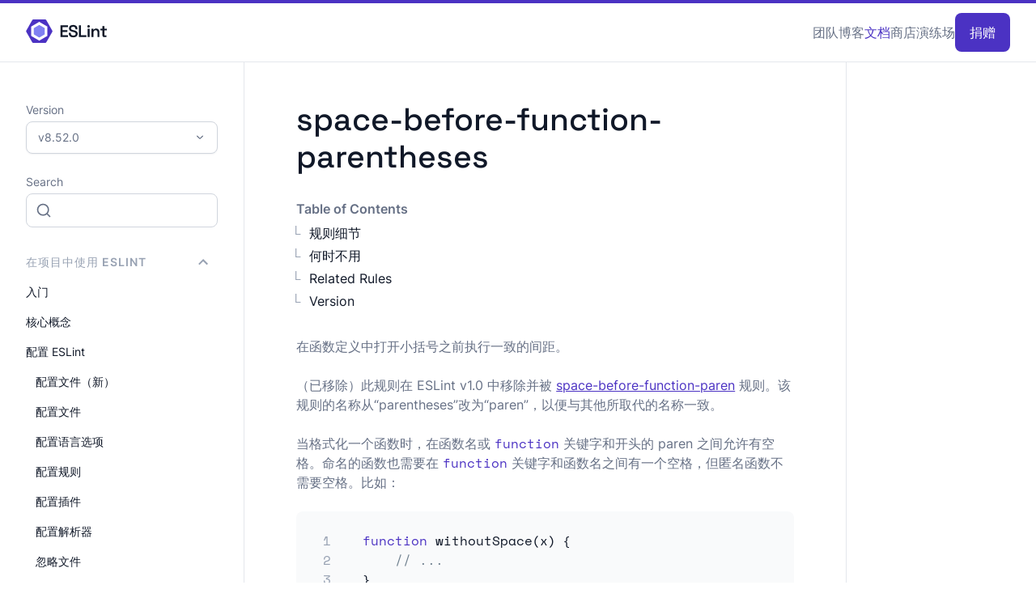

--- FILE ---
content_type: text/html; charset=UTF-8
request_url: https://zh-hans.eslint.org/docs/latest/rules/space-before-function-parentheses
body_size: 13175
content:
<!DOCTYPE html>
<html lang="en" class="no-js" id="site_top">
<head>
    <meta charset="UTF-8">
    <meta http-equiv="X-UA-Compatible" content="IE=edge">
    <meta name="viewport" content="width=device-width, initial-scale=1.0">
    
    
        
    

    
    
    
    
    
    
    

    <!-- SEO -->
    <title>space-before-function-parentheses - ESLint - 插件化的 JavaScript 代码检查工具</title>
    <meta name="description" content="插件化、可配置的 JavaScript 代码检查工具，让你轻松地提高代码质量。
">
    <link rel="canonical" href="https://zh-hans.eslint.org/docs/latest/rules/space-before-function-parentheses">

    <!-- https://github.com/eslint/eslint/issues/15844 -->
    <base href="/docs/latest/rules/space-before-function-parentheses">

    <!-- favicon -->
    <link rel="icon" href="/favicon.ico" sizes="any"><!-- 32×32 -->
    <link rel="icon" href="/icon.svg" type="image/svg+xml">
    <link rel="apple-touch-icon" href="/apple-touch-icon.png"><!-- 180×180 -->
    <link rel="manifest" href="/manifest.webmanifest">

    <!-- social sharing previews. Make sure every page template has title, desc, and cover url -->
    <!-- Open graph -->
    <meta property="og:title" content="space-before-function-parentheses - ESLint - 插件化的 JavaScript 代码检查工具">
    <meta property="og:description" content="插件化、可配置的 JavaScript 代码检查工具，让你轻松地提高代码质量。
">
    <meta property="og:image" content="https://zh-hans.eslint.org/og?title=space-before-function-parentheses&amp;summary=%E6%8F%92%E4%BB%B6%E5%8C%96%E3%80%81%E5%8F%AF%E9%85%8D%E7%BD%AE%E7%9A%84%20JavaScript%20%E4%BB%A3%E7%A0%81%E6%A3%80%E6%9F%A5%E5%B7%A5%E5%85%B7%EF%BC%8C%E8%AE%A9%E4%BD%A0%E8%BD%BB%E6%9D%BE%E5%9C%B0%E6%8F%90%E9%AB%98%E4%BB%A3%E7%A0%81%E8%B4%A8%E9%87%8F%E3%80%82%0A&amp;is_rule=false&amp;recommended=&amp;fixable=&amp;suggestions=" />
    <meta property="og:image:alt" content="ESLint 图标">
    <meta property="og:locale" content="zh_hans">
    <meta property="og:type" content="website">
    <meta property="og:url" content="https://zh-hans.eslint.org/docs/latest/rules/space-before-function-parentheses">
    <!-- Twitter -->
    <meta name="twitter:title" content="space-before-function-parentheses - ESLint - 插件化的 JavaScript 代码检查工具">
    <meta name="twitter:card" content="summary_large_image">
    <meta name="twitter:site" content="@geteslint">
    <meta name="twitter:description" content="插件化、可配置的 JavaScript 代码检查工具，让你轻松地提高代码质量。
">
    <meta name="twitter:image" content="https://zh-hans.eslint.org/og?title=space-before-function-parentheses&amp;summary=%E6%8F%92%E4%BB%B6%E5%8C%96%E3%80%81%E5%8F%AF%E9%85%8D%E7%BD%AE%E7%9A%84%20JavaScript%20%E4%BB%A3%E7%A0%81%E6%A3%80%E6%9F%A5%E5%B7%A5%E5%85%B7%EF%BC%8C%E8%AE%A9%E4%BD%A0%E8%BD%BB%E6%9D%BE%E5%9C%B0%E6%8F%90%E9%AB%98%E4%BB%A3%E7%A0%81%E8%B4%A8%E9%87%8F%E3%80%82%0A&amp;is_rule=false&amp;recommended=&amp;fixable=&amp;suggestions=">
    <meta name="twitter:creator" content="@geteslint">


    <script type="module">
        // This is a capable browser, let's improve the UI further!
        document.documentElement.classList.add("enhanced");
        document.documentElement.classList.remove('no-js');
    </script>

    <link rel="preload" href="/docs/latest/assets/fonts/SpaceGrotesk-Medium-subset.woff2" as="font" type="font/woff2" crossorigin>
    <link rel="preload" href="/docs/latest/assets/fonts/Inter-Regular-subset.woff2" as="font" type="font/woff2" crossorigin>
    <link rel="preload" href="/docs/latest/assets/fonts/SpaceMono-Regular-subset.woff2" as="font" type="font/woff2" crossorigin>
    <link rel="preload" href="/docs/latest/assets/fonts/Consolas.woff" as="font" type="font/woff" crossorigin>
    <link rel="preconnect" href="https://www.googletagmanager.com/">

    <script>
         (function () {
                var theme = window.localStorage.getItem("theme");
                if (theme) document.documentElement.setAttribute('data-theme', theme)
                else if (window.matchMedia('(prefers-color-scheme: dark)').matches)
                    document.documentElement.setAttribute('data-theme', 'dark');
                else document.documentElement.setAttribute('data-theme', 'light');
            })();
    </script>


    <style>
        /* Overrides for funky punctuators */
        @font-face {
            font-family: "Mono Punctuators";
            src: url("/docs/latest/assets/fonts/Consolas.woff") format("woff");
            font-weight: 400;
            unicode-range: U+40, U+7B, U+7D, U+28, U+29;
            font-display: swap;
        }

        /* Space Grotesk for headings */
        @font-face {
            font-family: "Space Grotesk";
            src:
                url("/docs/latest/assets/fonts/SpaceGrotesk-Medium-subset.woff2") format("woff2"),
                url("/docs/latest/assets/fonts/SpaceGrotesk-Medium-subset.zopfli.woff") format("woff");
            font-weight: 500;
            font-display: swap;
        }

        /* Inter for body text */

        @font-face {
            font-family: Inter;
            src:
                url("/docs/latest/assets/fonts/Inter-Regular-subset.woff2") format("woff2"),
                url("/docs/latest/assets/fonts/Inter-Regular-subset.zopfli.woff") format("woff");
            font-weight: 400;
            font-display: swap;
        }

        /* Space Mono for code snippets */

        @font-face {
            font-family: "Space Mono";
            src:
                url("/docs/latest/assets/fonts/SpaceMono-Regular-subset.woff2") format("woff2"),
                url("/docs/latest/assets/fonts/SpaceMono-Regular-subset.zopfli.woff") format("woff");
            font-weight: 400;
            font-display: swap;
        }

        /* Country Flags for Windows */
        @font-face {
            font-family: "Twemoji Country Flags";
            unicode-range: U+1F1E6-1F1FF, U+1F3F4, U+E0062-E0063, U+E0065, U+E0067, U+E006C, U+E006E, U+E0073-E0074, U+E0077, U+E007F;
            src: url("https://cdn.jsdelivr.net/npm/country-flag-emoji-polyfill@0.1/dist/TwemojiCountryFlags.woff2") format("woff2");
        }
    </style>
    <script>
        if ("fonts" in document) {
            var InterSemiBold = new FontFace("Inter", "url(/docs/latest/assets/fonts/Inter-SemiBold-subset.woff2) format('woff2'), url(/docs/latest/assets/fonts/Inter-SemiBold-subset.zopfli.woff) format('woff')", {
                weight: "500",
                style: "normal"
            });

            Promise.all([InterSemiBold.load()]).then(function(fonts) {
                fonts.forEach(function(font) {
                    document.fonts.add(font);
                });
            });
        }
    </script>
    <script src="/docs/latest/assets/js/themes.js"></script>
    <script type="module" src="/docs/latest/assets/js/search.js"></script>
    <link rel="stylesheet" type="text/css" href="/docs/latest/assets/css/styles.css">
    <link rel="stylesheet" href="/docs/latest/assets/css/print.css" media="print">
    <script src="https://unpkg.com/anchor-js@4.3.1/anchor.min.js"></script>
</head>

<body class="">
    <a href="#main" class="c-btn c-btn--primary" id="skip-link">Skip to main content</a>

    
<header class="site-header">
    <div class="docs-wrapper">
        <a href="https://eslint.org" aria-label="ESLint Homepage" class="logo-link">
            <div class="logo">
    <style>
        [data-theme="dark"] .logo-component {
            fill: #fff;
        }

        [data-theme="dark"] #logo-center {
            opacity: 0.6;
        }
    </style>
    <svg class="brand-logo" width="203" height="58" viewBox="0 0 203 58" fill="none" xmlns="http://www.w3.org/2000/svg" role="img" aria-label="ESLint logo">
        <path d="M46.5572 21.1093L34.0167 13.8691C33.7029 13.6879 33.3161 13.6879 33.0023 13.8691L20.4616 21.1093C20.148 21.2905 19.9543 21.6253 19.9543 21.9878V36.4681C19.9543 36.8304 20.148 37.1654 20.4616 37.347L33.0023 44.5871C33.3161 44.7684 33.7029 44.7684 34.0167 44.5871L46.5572 37.347C46.871 37.1657 47.0644 36.8306 47.0644 36.4681V21.9878C47.0641 21.6253 46.8707 21.2905 46.5572 21.1093Z" fill="#8080F2" id="logo-center" class="logo-component" />
        <path d="M0.904381 27.7046L15.8878 1.63772C16.4321 0.695223 17.4375 0 18.5258 0H48.4931C49.5817 0 50.5873 0.695223 51.1316 1.63772L66.115 27.6471C66.6593 28.5899 66.6593 29.7796 66.115 30.7224L51.1316 56.5756C50.5873 57.5181 49.5817 58 48.4931 58H18.526C17.4377 58 16.4321 57.5326 15.8881 56.5899L0.90464 30.6944C0.359854 29.7522 0.359854 28.6471 0.904381 27.7046ZM13.3115 40.2393C13.3115 40.6225 13.5422 40.977 13.8744 41.1689L32.96 52.1803C33.2919 52.3719 33.7078 52.3719 34.0397 52.1803L53.1401 41.1689C53.4721 40.977 53.7043 40.6228 53.7043 40.2393V18.2161C53.7043 17.8327 53.4754 17.4785 53.1432 17.2866L34.0584 6.27513C33.7264 6.08327 33.3111 6.08327 32.9792 6.27513L13.8775 17.2866C13.5453 17.4785 13.3115 17.8327 13.3115 18.2161V40.2393V40.2393Z" fill="#4B32C3" class="logo-component" />
        <path d="M86.6971 43.7102V14.2899H105.442V18.871H91.7826V26.6044H104.265V31.1855H91.7826V39.129H105.652V43.7102H86.6971Z" fill="#101828" class="logo-component" />
        <path d="M118.919 44.2986C116.678 44.2986 114.688 43.9063 112.951 43.1218C111.242 42.3092 109.897 41.1464 108.916 39.6334C107.936 38.1203 107.445 36.271 107.445 34.0855V32.9928H112.447V34.0855C112.447 36.0189 113.035 37.4619 114.212 38.4145C115.389 39.3672 116.958 39.8435 118.919 39.8435C120.909 39.8435 122.408 39.4372 123.416 38.6247C124.425 37.8121 124.929 36.7614 124.929 35.4725C124.929 34.6039 124.691 33.9034 124.215 33.371C123.739 32.8107 123.038 32.3623 122.113 32.0261C121.217 31.6899 120.124 31.3677 118.835 31.0594L117.574 30.8073C115.641 30.359 113.96 29.7986 112.531 29.1261C111.13 28.4256 110.051 27.529 109.295 26.4363C108.538 25.3435 108.16 23.9145 108.16 22.1493C108.16 20.3841 108.58 18.871 109.421 17.6102C110.261 16.3493 111.452 15.3826 112.993 14.7102C114.534 14.0377 116.341 13.7015 118.415 13.7015C120.488 13.7015 122.338 14.0517 123.963 14.7522C125.588 15.4527 126.863 16.5034 127.787 17.9044C128.74 19.3053 129.216 21.0566 129.216 23.158V24.545H124.215V23.158C124.215 21.9532 123.977 20.9865 123.5 20.258C123.024 19.5295 122.352 18.9971 121.483 18.6609C120.614 18.3247 119.592 18.1566 118.415 18.1566C116.678 18.1566 115.361 18.4928 114.464 19.1652C113.568 19.8377 113.119 20.7904 113.119 22.0232C113.119 22.8078 113.315 23.4802 113.708 24.0406C114.128 24.573 114.73 25.0213 115.515 25.3855C116.327 25.7218 117.336 26.016 118.541 26.2681L119.802 26.5623C121.819 27.0107 123.584 27.5851 125.098 28.2855C126.611 28.958 127.787 29.8546 128.628 30.9754C129.497 32.0962 129.931 33.5532 129.931 35.3464C129.931 37.1116 129.469 38.6667 128.544 40.0116C127.647 41.3566 126.372 42.4073 124.719 43.1638C123.094 43.9203 121.161 44.2986 118.919 44.2986Z" fill="#101828" class="logo-component" />
        <path d="M133.1 43.7102V14.2899H138.185V39.129H151.971V43.7102H133.1Z" fill="#101828" class="logo-component" />
        <path d="M154.827 43.7102V22.9479H159.661V43.7102H154.827ZM157.223 20.3C156.354 20.3 155.598 20.0198 154.954 19.4595C154.337 18.871 154.029 18.1005 154.029 17.1479C154.029 16.1952 154.337 15.4387 154.954 14.8783C155.598 14.2899 156.354 13.9957 157.223 13.9957C158.148 13.9957 158.904 14.2899 159.493 14.8783C160.109 15.4387 160.417 16.1952 160.417 17.1479C160.417 18.1005 160.109 18.871 159.493 19.4595C158.904 20.0198 158.148 20.3 157.223 20.3Z" fill="#101828" class="logo-component" />
        <path d="M164.525 43.7102V22.9479H169.275V25.8479H169.989C170.353 25.0633 171.012 24.3208 171.964 23.6203C172.917 22.9198 174.36 22.5696 176.293 22.5696C177.891 22.5696 179.305 22.9338 180.538 23.6623C181.771 24.3909 182.724 25.3995 183.396 26.6884C184.097 27.9773 184.447 29.5044 184.447 31.2696V43.7102H179.614V31.6479C179.614 29.9667 179.193 28.7198 178.353 27.9073C177.54 27.0667 176.377 26.6464 174.864 26.6464C173.155 26.6464 171.81 27.2208 170.83 28.3696C169.849 29.4904 169.359 31.1015 169.359 33.2029V43.7102H164.525Z" fill="#101828" class="logo-component" />
        <path d="M196.449 43.7102C195.104 43.7102 194.025 43.3179 193.213 42.5334C192.428 41.7208 192.036 40.6281 192.036 39.2551V26.9406H186.614V22.9479H192.036V16.2652H196.869V22.9479H202.837V26.9406H196.869V38.4566C196.869 39.2971 197.262 39.7174 198.046 39.7174H202.207V43.7102H196.449Z" fill="#101828" class="logo-component" />
    </svg>
</div>

        </a>
        <nav class="docs-site-nav" aria-label="Main">
    <div class="flexer">
        <a href="/donate" class="c-btn c-btn--primary donate-link">捐赠</a>
        <button class="docs-site-nav-toggle" aria-label="Menu" id="nav-toggle" hidden>
            <svg width="20" height="20" viewBox="20 20 60 60">
                <path id="ham-top"    d="M30,37 L70,37 Z" stroke="currentColor"></path>
                <path id="ham-middle" d="M30,50 L70,50 Z" stroke="currentColor"></path>
                <path id="ham-bottom" d="M30,63 L70,63 Z" stroke="currentColor"></path>
            </svg>
        </button>
    </div>
    <div class="docs-nav-panel" id="nav-panel">
        <ul id="nav-list">
            
            <li>
                
                <a href="/team"  >团队</a>
            </li>
            
            <li>
                
                <a href="/blog"  >博客</a>
            </li>
            
            <li>
                
                <a href="/docs/latest/" aria-current="true" >文档</a>
            </li>
            
            <li>
                
                <a href="https://eslint.threadless.com"  target="_blank" >商店</a>
            </li>
            
            <li>
                
                <a href="/play"  >演练场</a>
            </li>
            
        </ul>
        <div class="mobile-only">
            <!-- only displayed in mobile; be sure to update version-switcher.html too -->
<div class="version-switcher">
    <a href="/docs/latest/versions/" class="switcher-fallback">Versions</a>

    <div hidden role="region" class="switcher switcher--version" aria-labelledby="nav-version-switcher-label" id="nav-version-switcher">
        <span id="nav-version-switcher-label" hidden>Version Switcher</span>
        <div class="infobox visually-hidden" id="nav-version-infobox">
            Selecting a version will take you to the chosen version of the ESLint docs.
        </div>

        <label class="switcher__label label--block" for="version-select">
            <span class="label__text">Version</span>
        </label>
        <select name="version selector" id="nav-version-select" aria-describedby="nav-version-infobox" class="c-custom-select switcher__select auto-switcher">
            <option value="HEAD" data-url="/docs/head/" >HEAD</option>
            
            <option value="8.52.0" data-url="/docs/latest/" selected>v8.52.0</option>
            
        </select>
    </div>
</div>

        </div>
    </div>
</nav>

    </div>
</header>



<div class="docs-wrapper">
    <div class="docs-nav">
        <div class="desktop-only">
            <!-- only displayed on desktop; be sure to update nav-version-switcher.html too -->
<div class="version-switcher">
    <a href="/docs/latest/versions/" class="switcher-fallback">Versions</a>

    <div hidden role="region" class="switcher switcher--version" aria-labelledby="version-switcher-label" id="version-switcher">
        <span id="version-switcher-label" hidden>Version Switcher</span>
        <div class="infobox visually-hidden" id="version-infobox">
            Selecting a version will take you to the chosen version of the ESLint docs.
        </div>

        <label class="switcher__label label--block" for="version-select">
            <span class="label__text">Version</span>
        </label>
        <select name="version selector" id="version-select" aria-describedby="version-infobox" class="c-custom-select switcher__select auto-switcher">
            <option value="HEAD" data-url="/docs/head/"  >HEAD</option>
            
            <option value="8.52.0" data-url="/docs/latest/"  selected>v8.52.0</option>
            
        </select>
    </div>
</div>

        </div>
            


<nav class="docs-index" id="docs-index">
    <button class="docs-index-toggle" id="js-docs-index-toggle" hidden>
        Index
        <svg width="20" height="20" viewBox="20 20 60 60" aria-hidden="true" focusable="false">
            <path id="ham-top" d="M30,37 L70,37 Z" stroke="currentColor"></path>
            <path id="ham-middle" d="M30,50 L70,50 Z" stroke="currentColor"></path>
            <path id="ham-bottom" d="M30,63 L70,63 Z" stroke="currentColor"></path>
        </svg>
    </button>
    <div class="docs__index__panel" id="js-docs-index-panel">
        <div role="region" aria-labelledby="search-label" class="search">
    <label for="search" class="label--block">
        <span class="label__text" id="search-label">Search</span>
    </label>
    <div class="search__input-wrapper">
        <svg class="search__icon" width="20" height="20" viewBox="0 0 20 20" fill="none" aria-hidden="true" focusable="false">
            <path d="M17.5 17.5L13.875 13.875M15.8333 9.16667C15.8333 12.8486 12.8486 15.8333 9.16667 15.8333C5.48477 15.8333 2.5 12.8486 2.5 9.16667C2.5 5.48477 5.48477 2.5 9.16667 2.5C12.8486 2.5 15.8333 5.48477 15.8333 9.16667Z" stroke="currentColor" stroke-width="1.66667" stroke-linecap="round" stroke-linejoin="round" />
        </svg>
        <p class="visually-hidden" id="search-hint">Results will be shown and updated as you type.</p>
        <div class="search__inner-input-wrapper">
            <input type="search" id="search" class="search__input" autocomplete="off" aria-describedby="search-hint" pattern="\S+">
            <button class="search__clear-btn" id="search__clear-btn" hidden>
                <span class="visually-hidden">Clear search</span>
                <svg width="12" height="12" viewBox="0 0 12 12" fill="none" aria-hidden="true" focusable="false">
                    <path d="M9 3L3 9M3 3L9 9" stroke="currentColor" stroke-linecap="round" stroke-linejoin="round" />
                </svg>
            </button>
        </div>
    </div>
    <div id="search-results-announcement" class="visually-hidden" aria-live="polite" aria-atomic="true"></div>
    <div id="search-results" class="search-results"></div>
</div>


        <ul class="docs-index__list" id="js-docs-list"><li class="docs-index__item" data-has-children >
    <a href="/docs/latest/use/" >在项目中使用 ESLint</a><ul data-child-list><li class="docs-index__item" >
    <a href="/docs/latest/use/getting-started" >入门</a></li><li class="docs-index__item" >
    <a href="/docs/latest/use/core-concepts" >核心概念</a></li><li class="docs-index__item" data-has-children >
    <a href="/docs/latest/use/configure/" >配置 ESLint</a><ul data-child-list><li class="docs-index__item" >
    <a href="/docs/latest/use/configure/configuration-files-new" >配置文件（新）</a></li><li class="docs-index__item" >
    <a href="/docs/latest/use/configure/configuration-files" >配置文件</a></li><li class="docs-index__item" >
    <a href="/docs/latest/use/configure/language-options" >配置语言选项</a></li><li class="docs-index__item" >
    <a href="/docs/latest/use/configure/rules" >配置规则</a></li><li class="docs-index__item" >
    <a href="/docs/latest/use/configure/plugins" >配置插件</a></li><li class="docs-index__item" >
    <a href="/docs/latest/use/configure/parser" >配置解析器</a></li><li class="docs-index__item" >
    <a href="/docs/latest/use/configure/ignore" >忽略文件</a></li><li class="docs-index__item" >
    <a href="/docs/latest/use/configure/migration-guide" >配置迁移指南</a></li></ul></li><li class="docs-index__item" >
    <a href="/docs/latest/use/command-line-interface" >命令行界面</a></li><li class="docs-index__item" >
    <a href="/docs/latest/rules/" >规则参考</a></li><li class="docs-index__item" >
    <a href="/docs/latest/use/formatters/" >格式化工具</a></li><li class="docs-index__item" >
    <a href="/docs/latest/use/integrations" >集成</a></li><li class="docs-index__item" >
    <a href="/docs/latest/use/migrate-to-8.0.0" >迁移至 v8.x</a></li></ul></li><li class="docs-index__item" data-has-children >
    <a href="/docs/latest/extend/" >扩展 ESLint</a><ul data-child-list><li class="docs-index__item" >
    <a href="/docs/latest/extend/ways-to-extend" >扩展 ESLint 的方法</a></li><li class="docs-index__item" >
    <a href="/docs/latest/extend/plugins" >创建插件</a></li><li class="docs-index__item" >
    <a href="/docs/latest/extend/shareable-configs" >共享配置</a></li><li class="docs-index__item" >
    <a href="/docs/latest/extend/custom-formatters" >自定义格式化工具</a></li><li class="docs-index__item" >
    <a href="/docs/latest/extend/custom-parsers" >创建自定义解析器</a></li></ul></li><li class="docs-index__item" data-has-children >
    <a href="/docs/latest/integrate/" >集成 ESLint</a><ul data-child-list><li class="docs-index__item" >
    <a href="/docs/latest/integrate/integration-tutorial" >集成 Node.js API 教程</a></li><li class="docs-index__item" >
    <a href="/docs/latest/integrate/nodejs-api" >Node.js API 参考</a></li></ul></li><li class="docs-index__item" data-has-children >
    <a href="/docs/latest/contribute/" >向 ESLint 贡献</a><ul data-child-list><li class="docs-index__item" >
    <a href="/docs/latest/contribute/code-of-conduct" >行为准则</a></li><li class="docs-index__item" >
    <a href="/docs/latest/contribute/report-bugs" >报告漏洞</a></li><li class="docs-index__item" >
    <a href="/docs/latest/contribute/propose-new-rule" >提议新规则</a></li><li class="docs-index__item" >
    <a href="/docs/latest/contribute/propose-rule-change" >提议规则修改</a></li><li class="docs-index__item" >
    <a href="/docs/latest/contribute/request-change" >请求修改</a></li><li class="docs-index__item" >
    <a href="/docs/latest/contribute/architecture/" >架构</a></li><li class="docs-index__item" >
    <a href="/docs/latest/contribute/development-environment" >设置开发环境</a></li><li class="docs-index__item" >
    <a href="/docs/latest/contribute/tests" >运行测试</a></li><li class="docs-index__item" >
    <a href="/docs/latest/contribute/package-json-conventions" >Package.json Conventions</a></li><li class="docs-index__item" >
    <a href="/docs/latest/contribute/work-on-issue" >处理议题</a></li><li class="docs-index__item" >
    <a href="/docs/latest/contribute/pull-requests" >提交拉取请求</a></li><li class="docs-index__item" >
    <a href="/docs/latest/contribute/core-rules" >贡献核心规则</a></li><li class="docs-index__item" >
    <a href="/docs/latest/contribute/governance" >治理</a></li><li class="docs-index__item" >
    <a href="/docs/latest/contribute/report-security-vulnerability" >报告安全漏洞</a></li></ul></li><li class="docs-index__item" data-has-children >
    <a href="/docs/latest/maintain/" >维护 ESLint</a><ul data-child-list><li class="docs-index__item" >
    <a href="/docs/latest/maintain/overview" >如何维护 ESLint</a></li><li class="docs-index__item" >
    <a href="/docs/latest/maintain/manage-issues" >管理议题</a></li><li class="docs-index__item" >
    <a href="/docs/latest/maintain/review-pull-requests" >审查拉取请求</a></li><li class="docs-index__item" >
    <a href="/docs/latest/maintain/manage-releases" >版本管理</a></li><li class="docs-index__item" >
    <a href="/docs/latest/maintain/working-groups" >工作组</a></li></ul></li></ul>
    </div>
</nav>

    </div>

    
    
    
    
    

    

    
        

        
    

    
        

        
    

    

    

    <div class="docs-content">
        <main id="main" tabindex="-1" class="docs-main">
            <div class="docs-main__content">
                <h1>space-before-function-parentheses</h1>
                

                <nav class="docs-toc c-toc" aria-labelledby="js-toc-label"><h2 class="c-toc__label" id="js-toc-label">Table of Contents</h2>
    <div class="c-toc__panel" id="js-toc-panel">
        <nav class="c-toc">
                <ol>
                    
                    <li><a href="#规则细节">规则细节</a>
            		</li>

                    <li><a href="#何时不用">何时不用</a>
            		</li>

                    <li><a href="#related-rules">Related Rules</a>
            		</li>

                    <li><a href="#version">Version</a>
            		</li>
                </ol>
            </nav>
    </div></nav>


                <p>在函数定义中打开小括号之前执行一致的间距。</p>
<p>（已移除）此规则在 ESLint v1.0 中移除并被 <a href="space-before-function-paren">space-before-function-paren</a> 规则。该规则的名称从“parentheses”改为“paren”，以便与其他所取代的名称一致。</p>
<p>当格式化一个函数时，在函数名或 <code>function</code> 关键字和开头的 paren 之间允许有空格。命名的函数也需要在 <code>function</code> 关键字和函数名之间有一个空格，但匿名函数不需要空格。比如：</p>
<pre class="language-js line-numbers-mode"><code class="language-js"><span class="token keyword">function</span> <span class="token function">withoutSpace</span><span class="token punctuation">(</span><span class="token parameter">x</span><span class="token punctuation">)</span> <span class="token punctuation">{</span>
    <span class="token comment">// ...</span>
<span class="token punctuation">}</span>

<span class="token keyword">function</span> <span class="token function">withSpace</span> <span class="token punctuation">(</span><span class="token parameter">x</span><span class="token punctuation">)</span> <span class="token punctuation">{</span>
    <span class="token comment">// ...</span>
<span class="token punctuation">}</span>

<span class="token keyword">var</span> <span class="token function-variable function">anonymousWithoutSpace</span> <span class="token operator">=</span> <span class="token keyword">function</span><span class="token punctuation">(</span><span class="token punctuation">)</span> <span class="token punctuation">{</span><span class="token punctuation">}</span><span class="token punctuation">;</span>

<span class="token keyword">var</span> <span class="token function-variable function">anonymousWithSpace</span> <span class="token operator">=</span> <span class="token keyword">function</span> <span class="token punctuation">(</span><span class="token punctuation">)</span> <span class="token punctuation">{</span><span class="token punctuation">}</span><span class="token punctuation">;</span>
</code><div class="line-numbers-wrapper" aria-hidden="true"><span class="line-number">1</span><br><span class="line-number">2</span><br><span class="line-number">3</span><br><span class="line-number">4</span><br><span class="line-number">5</span><br><span class="line-number">6</span><br><span class="line-number">7</span><br><span class="line-number">8</span><br><span class="line-number">9</span><br><span class="line-number">10</span><br><span class="line-number">11</span><br></div></pre><p>风格指南可能要求匿名函数在 <code>function</code> 关键字后有一个空格，而其他的则规定没有空格。同样地，函数名称后面的空格可能需要也可能不需要。</p>
<h2 id="规则细节" tabindex="-1">规则细节</h2>
<p>这条规则的目的是在函数括号前强制执行一致的间距，因此，只要空白处不符合指定的偏好，就会发出警告。</p>
<p>这条规则需要一个参数。如果它是 <code>&quot;always&quot;</code>，即默认的选项，所有命名函数和匿名函数的括号前必须有空格。如果是 <code>&quot;never&quot;</code>，那么所有命名的函数和匿名函数的括号前都不能有空格。如果你希望命名函数和匿名函数有不同的间距，你可以传递一个配置对象作为规则参数来单独配置（如 <code>{&quot;anonymous&quot;: &quot;always&quot;, &quot;named&quot;: &quot;never&quot;}</code>）。</p>
<p>使用此规则与默认的 <code>&quot;always&quot;</code> 选项的<strong>错误</strong>示例：</p>
<div class="incorrect">
                            <a class="c-btn c-btn--secondary c-btn--playground" href="/play#[base64]" target="_blank">
                                Open in Playground
                            </a><pre class="language-js line-numbers-mode"><code class="language-js"><span class="token comment">/*eslint-env es6*/</span>

<span class="token keyword">function</span> <span class="token function">foo</span><span class="token punctuation">(</span><span class="token punctuation">)</span> <span class="token punctuation">{</span>
    <span class="token comment">// ...</span>
<span class="token punctuation">}</span>

<span class="token keyword">var</span> <span class="token function-variable function">bar</span> <span class="token operator">=</span> <span class="token keyword">function</span><span class="token punctuation">(</span><span class="token punctuation">)</span> <span class="token punctuation">{</span>
    <span class="token comment">// ...</span>
<span class="token punctuation">}</span><span class="token punctuation">;</span>

<span class="token keyword">var</span> <span class="token function-variable function">bar</span> <span class="token operator">=</span> <span class="token keyword">function</span> <span class="token function">foo</span><span class="token punctuation">(</span><span class="token punctuation">)</span> <span class="token punctuation">{</span>
    <span class="token comment">// ...</span>
<span class="token punctuation">}</span><span class="token punctuation">;</span>

<span class="token keyword">class</span> <span class="token class-name">Foo</span> <span class="token punctuation">{</span>
    <span class="token function">constructor</span><span class="token punctuation">(</span><span class="token punctuation">)</span> <span class="token punctuation">{</span>
        <span class="token comment">// ...</span>
    <span class="token punctuation">}</span>
<span class="token punctuation">}</span>

<span class="token keyword">var</span> baz <span class="token operator">=</span> <span class="token punctuation">{</span>
    <span class="token function">bar</span><span class="token punctuation">(</span><span class="token punctuation">)</span> <span class="token punctuation">{</span>
        <span class="token comment">// ...</span>
    <span class="token punctuation">}</span>
<span class="token punctuation">}</span><span class="token punctuation">;</span>
</code><div class="line-numbers-wrapper" aria-hidden="true"><span class="line-number">1</span><br><span class="line-number">2</span><br><span class="line-number">3</span><br><span class="line-number">4</span><br><span class="line-number">5</span><br><span class="line-number">6</span><br><span class="line-number">7</span><br><span class="line-number">8</span><br><span class="line-number">9</span><br><span class="line-number">10</span><br><span class="line-number">11</span><br><span class="line-number">12</span><br><span class="line-number">13</span><br><span class="line-number">14</span><br><span class="line-number">15</span><br><span class="line-number">16</span><br><span class="line-number">17</span><br><span class="line-number">18</span><br><span class="line-number">19</span><br><span class="line-number">20</span><br><span class="line-number">21</span><br><span class="line-number">22</span><br><span class="line-number">23</span><br><span class="line-number">24</span><br><span class="line-number">25</span><br></div></pre></div><p>使用此规则与默认的 <code>&quot;always&quot;</code> 选项的<strong>正确</strong>示例：</p>
<div class="correct">
                            <a class="c-btn c-btn--secondary c-btn--playground" href="/play#[base64]" target="_blank">
                                Open in Playground
                            </a><pre class="language-js line-numbers-mode"><code class="language-js"><span class="token comment">/*eslint-env es6*/</span>

<span class="token keyword">function</span> <span class="token function">foo</span> <span class="token punctuation">(</span><span class="token punctuation">)</span> <span class="token punctuation">{</span>
    <span class="token comment">// ...</span>
<span class="token punctuation">}</span>

<span class="token keyword">var</span> <span class="token function-variable function">bar</span> <span class="token operator">=</span> <span class="token keyword">function</span> <span class="token punctuation">(</span><span class="token punctuation">)</span> <span class="token punctuation">{</span>
    <span class="token comment">// ...</span>
<span class="token punctuation">}</span><span class="token punctuation">;</span>

<span class="token keyword">var</span> <span class="token function-variable function">bar</span> <span class="token operator">=</span> <span class="token keyword">function</span> <span class="token function">foo</span> <span class="token punctuation">(</span><span class="token punctuation">)</span> <span class="token punctuation">{</span>
    <span class="token comment">// ...</span>
<span class="token punctuation">}</span><span class="token punctuation">;</span>

<span class="token keyword">class</span> <span class="token class-name">Foo</span> <span class="token punctuation">{</span>
    <span class="token function">constructor</span> <span class="token punctuation">(</span><span class="token punctuation">)</span> <span class="token punctuation">{</span>
        <span class="token comment">// ...</span>
    <span class="token punctuation">}</span>
<span class="token punctuation">}</span>

<span class="token keyword">var</span> baz <span class="token operator">=</span> <span class="token punctuation">{</span>
    <span class="token function">bar</span> <span class="token punctuation">(</span><span class="token punctuation">)</span> <span class="token punctuation">{</span>
        <span class="token comment">// ...</span>
    <span class="token punctuation">}</span>
<span class="token punctuation">}</span><span class="token punctuation">;</span>
</code><div class="line-numbers-wrapper" aria-hidden="true"><span class="line-number">1</span><br><span class="line-number">2</span><br><span class="line-number">3</span><br><span class="line-number">4</span><br><span class="line-number">5</span><br><span class="line-number">6</span><br><span class="line-number">7</span><br><span class="line-number">8</span><br><span class="line-number">9</span><br><span class="line-number">10</span><br><span class="line-number">11</span><br><span class="line-number">12</span><br><span class="line-number">13</span><br><span class="line-number">14</span><br><span class="line-number">15</span><br><span class="line-number">16</span><br><span class="line-number">17</span><br><span class="line-number">18</span><br><span class="line-number">19</span><br><span class="line-number">20</span><br><span class="line-number">21</span><br><span class="line-number">22</span><br><span class="line-number">23</span><br><span class="line-number">24</span><br><span class="line-number">25</span><br></div></pre></div><p>使用此规则与 <code>&quot;never&quot;</code> 选项的<strong>错误</strong>示例：</p>
<div class="incorrect">
                            <a class="c-btn c-btn--secondary c-btn--playground" href="/play#[base64]" target="_blank">
                                Open in Playground
                            </a><pre class="language-js line-numbers-mode"><code class="language-js"><span class="token comment">/*eslint-env es6*/</span>

<span class="token keyword">function</span> <span class="token function">foo</span> <span class="token punctuation">(</span><span class="token punctuation">)</span> <span class="token punctuation">{</span>
    <span class="token comment">// ...</span>
<span class="token punctuation">}</span>

<span class="token keyword">var</span> <span class="token function-variable function">bar</span> <span class="token operator">=</span> <span class="token keyword">function</span> <span class="token punctuation">(</span><span class="token punctuation">)</span> <span class="token punctuation">{</span>
    <span class="token comment">// ...</span>
<span class="token punctuation">}</span><span class="token punctuation">;</span>

<span class="token keyword">var</span> <span class="token function-variable function">bar</span> <span class="token operator">=</span> <span class="token keyword">function</span> <span class="token function">foo</span> <span class="token punctuation">(</span><span class="token punctuation">)</span> <span class="token punctuation">{</span>
    <span class="token comment">// ...</span>
<span class="token punctuation">}</span><span class="token punctuation">;</span>

<span class="token keyword">class</span> <span class="token class-name">Foo</span> <span class="token punctuation">{</span>
    <span class="token function">constructor</span> <span class="token punctuation">(</span><span class="token punctuation">)</span> <span class="token punctuation">{</span>
        <span class="token comment">// ...</span>
    <span class="token punctuation">}</span>
<span class="token punctuation">}</span>

<span class="token keyword">var</span> baz <span class="token operator">=</span> <span class="token punctuation">{</span>
    <span class="token function">bar</span> <span class="token punctuation">(</span><span class="token punctuation">)</span> <span class="token punctuation">{</span>
        <span class="token comment">// ...</span>
    <span class="token punctuation">}</span>
<span class="token punctuation">}</span><span class="token punctuation">;</span>
</code><div class="line-numbers-wrapper" aria-hidden="true"><span class="line-number">1</span><br><span class="line-number">2</span><br><span class="line-number">3</span><br><span class="line-number">4</span><br><span class="line-number">5</span><br><span class="line-number">6</span><br><span class="line-number">7</span><br><span class="line-number">8</span><br><span class="line-number">9</span><br><span class="line-number">10</span><br><span class="line-number">11</span><br><span class="line-number">12</span><br><span class="line-number">13</span><br><span class="line-number">14</span><br><span class="line-number">15</span><br><span class="line-number">16</span><br><span class="line-number">17</span><br><span class="line-number">18</span><br><span class="line-number">19</span><br><span class="line-number">20</span><br><span class="line-number">21</span><br><span class="line-number">22</span><br><span class="line-number">23</span><br><span class="line-number">24</span><br><span class="line-number">25</span><br></div></pre></div><p>使用此规则与 <code>&quot;never&quot;</code> 选项的<strong>正确</strong>示例：</p>
<div class="correct">
                            <a class="c-btn c-btn--secondary c-btn--playground" href="/play#[base64]" target="_blank">
                                Open in Playground
                            </a><pre class="language-js line-numbers-mode"><code class="language-js"><span class="token comment">/*eslint-env es6*/</span>

<span class="token keyword">function</span> <span class="token function">foo</span><span class="token punctuation">(</span><span class="token punctuation">)</span> <span class="token punctuation">{</span>
    <span class="token comment">// ...</span>
<span class="token punctuation">}</span>

<span class="token keyword">var</span> <span class="token function-variable function">bar</span> <span class="token operator">=</span> <span class="token keyword">function</span><span class="token punctuation">(</span><span class="token punctuation">)</span> <span class="token punctuation">{</span>
    <span class="token comment">// ...</span>
<span class="token punctuation">}</span><span class="token punctuation">;</span>

<span class="token keyword">var</span> <span class="token function-variable function">bar</span> <span class="token operator">=</span> <span class="token keyword">function</span> <span class="token function">foo</span><span class="token punctuation">(</span><span class="token punctuation">)</span> <span class="token punctuation">{</span>
    <span class="token comment">// ...</span>
<span class="token punctuation">}</span><span class="token punctuation">;</span>

<span class="token keyword">class</span> <span class="token class-name">Foo</span> <span class="token punctuation">{</span>
    <span class="token function">constructor</span><span class="token punctuation">(</span><span class="token punctuation">)</span> <span class="token punctuation">{</span>
        <span class="token comment">// ...</span>
    <span class="token punctuation">}</span>
<span class="token punctuation">}</span>

<span class="token keyword">var</span> baz <span class="token operator">=</span> <span class="token punctuation">{</span>
    <span class="token function">bar</span><span class="token punctuation">(</span><span class="token punctuation">)</span> <span class="token punctuation">{</span>
        <span class="token comment">// ...</span>
    <span class="token punctuation">}</span>
<span class="token punctuation">}</span><span class="token punctuation">;</span>
</code><div class="line-numbers-wrapper" aria-hidden="true"><span class="line-number">1</span><br><span class="line-number">2</span><br><span class="line-number">3</span><br><span class="line-number">4</span><br><span class="line-number">5</span><br><span class="line-number">6</span><br><span class="line-number">7</span><br><span class="line-number">8</span><br><span class="line-number">9</span><br><span class="line-number">10</span><br><span class="line-number">11</span><br><span class="line-number">12</span><br><span class="line-number">13</span><br><span class="line-number">14</span><br><span class="line-number">15</span><br><span class="line-number">16</span><br><span class="line-number">17</span><br><span class="line-number">18</span><br><span class="line-number">19</span><br><span class="line-number">20</span><br><span class="line-number">21</span><br><span class="line-number">22</span><br><span class="line-number">23</span><br><span class="line-number">24</span><br><span class="line-number">25</span><br></div></pre></div><p>使用此规则与 <code>{&quot;anonymous&quot;: &quot;always&quot;, &quot;named&quot;: &quot;never&quot;}</code> 选项的<strong>错误</strong>示例：</p>
<div class="incorrect">
                            <a class="c-btn c-btn--secondary c-btn--playground" href="/play#[base64]" target="_blank">
                                Open in Playground
                            </a><pre class="language-js line-numbers-mode"><code class="language-js"><span class="token comment">/*eslint-env es6*/</span>

<span class="token keyword">function</span> <span class="token function">foo</span> <span class="token punctuation">(</span><span class="token punctuation">)</span> <span class="token punctuation">{</span>
    <span class="token comment">// ...</span>
<span class="token punctuation">}</span>

<span class="token keyword">var</span> <span class="token function-variable function">bar</span> <span class="token operator">=</span> <span class="token keyword">function</span><span class="token punctuation">(</span><span class="token punctuation">)</span> <span class="token punctuation">{</span>
    <span class="token comment">// ...</span>
<span class="token punctuation">}</span><span class="token punctuation">;</span>

<span class="token keyword">class</span> <span class="token class-name">Foo</span> <span class="token punctuation">{</span>
    <span class="token function">constructor</span> <span class="token punctuation">(</span><span class="token punctuation">)</span> <span class="token punctuation">{</span>
        <span class="token comment">// ...</span>
    <span class="token punctuation">}</span>
<span class="token punctuation">}</span>

<span class="token keyword">var</span> baz <span class="token operator">=</span> <span class="token punctuation">{</span>
    <span class="token function">bar</span> <span class="token punctuation">(</span><span class="token punctuation">)</span> <span class="token punctuation">{</span>
        <span class="token comment">// ...</span>
    <span class="token punctuation">}</span>
<span class="token punctuation">}</span><span class="token punctuation">;</span>
</code><div class="line-numbers-wrapper" aria-hidden="true"><span class="line-number">1</span><br><span class="line-number">2</span><br><span class="line-number">3</span><br><span class="line-number">4</span><br><span class="line-number">5</span><br><span class="line-number">6</span><br><span class="line-number">7</span><br><span class="line-number">8</span><br><span class="line-number">9</span><br><span class="line-number">10</span><br><span class="line-number">11</span><br><span class="line-number">12</span><br><span class="line-number">13</span><br><span class="line-number">14</span><br><span class="line-number">15</span><br><span class="line-number">16</span><br><span class="line-number">17</span><br><span class="line-number">18</span><br><span class="line-number">19</span><br><span class="line-number">20</span><br><span class="line-number">21</span><br></div></pre></div><p>使用此规则与 <code>{&quot;anonymous&quot;: &quot;always&quot;, &quot;named&quot;: &quot;never&quot;}</code> 选项的<strong>正确</strong>示例：</p>
<div class="correct">
                            <a class="c-btn c-btn--secondary c-btn--playground" href="/play#[base64]" target="_blank">
                                Open in Playground
                            </a><pre class="language-js line-numbers-mode"><code class="language-js"><span class="token comment">/*eslint-env es6*/</span>

<span class="token keyword">function</span> <span class="token function">foo</span><span class="token punctuation">(</span><span class="token punctuation">)</span> <span class="token punctuation">{</span>
    <span class="token comment">// ...</span>
<span class="token punctuation">}</span>

<span class="token keyword">var</span> <span class="token function-variable function">bar</span> <span class="token operator">=</span> <span class="token keyword">function</span> <span class="token punctuation">(</span><span class="token punctuation">)</span> <span class="token punctuation">{</span>
    <span class="token comment">// ...</span>
<span class="token punctuation">}</span><span class="token punctuation">;</span>

<span class="token keyword">class</span> <span class="token class-name">Foo</span> <span class="token punctuation">{</span>
    <span class="token function">constructor</span><span class="token punctuation">(</span><span class="token punctuation">)</span> <span class="token punctuation">{</span>
        <span class="token comment">// ...</span>
    <span class="token punctuation">}</span>
<span class="token punctuation">}</span>

<span class="token keyword">var</span> baz <span class="token operator">=</span> <span class="token punctuation">{</span>
    <span class="token function">bar</span><span class="token punctuation">(</span><span class="token punctuation">)</span> <span class="token punctuation">{</span>
        <span class="token comment">// ...</span>
    <span class="token punctuation">}</span>
<span class="token punctuation">}</span><span class="token punctuation">;</span>
</code><div class="line-numbers-wrapper" aria-hidden="true"><span class="line-number">1</span><br><span class="line-number">2</span><br><span class="line-number">3</span><br><span class="line-number">4</span><br><span class="line-number">5</span><br><span class="line-number">6</span><br><span class="line-number">7</span><br><span class="line-number">8</span><br><span class="line-number">9</span><br><span class="line-number">10</span><br><span class="line-number">11</span><br><span class="line-number">12</span><br><span class="line-number">13</span><br><span class="line-number">14</span><br><span class="line-number">15</span><br><span class="line-number">16</span><br><span class="line-number">17</span><br><span class="line-number">18</span><br><span class="line-number">19</span><br><span class="line-number">20</span><br><span class="line-number">21</span><br></div></pre></div><p>使用此规则与 <code>{&quot;anonymous&quot;: &quot;never&quot;, &quot;named&quot;: &quot;always&quot;}</code> 选项的<strong>错误</strong>示例：</p>
<div class="incorrect">
                            <a class="c-btn c-btn--secondary c-btn--playground" href="/play#[base64]" target="_blank">
                                Open in Playground
                            </a><pre class="language-js line-numbers-mode"><code class="language-js"><span class="token comment">/*eslint-env es6*/</span>

<span class="token keyword">function</span> <span class="token function">foo</span><span class="token punctuation">(</span><span class="token punctuation">)</span> <span class="token punctuation">{</span>
    <span class="token comment">// ...</span>
<span class="token punctuation">}</span>

<span class="token keyword">var</span> <span class="token function-variable function">bar</span> <span class="token operator">=</span> <span class="token keyword">function</span> <span class="token punctuation">(</span><span class="token punctuation">)</span> <span class="token punctuation">{</span>
    <span class="token comment">// ...</span>
<span class="token punctuation">}</span><span class="token punctuation">;</span>

<span class="token keyword">class</span> <span class="token class-name">Foo</span> <span class="token punctuation">{</span>
    <span class="token function">constructor</span><span class="token punctuation">(</span><span class="token punctuation">)</span> <span class="token punctuation">{</span>
        <span class="token comment">// ...</span>
    <span class="token punctuation">}</span>
<span class="token punctuation">}</span>

<span class="token keyword">var</span> baz <span class="token operator">=</span> <span class="token punctuation">{</span>
    <span class="token function">bar</span><span class="token punctuation">(</span><span class="token punctuation">)</span> <span class="token punctuation">{</span>
        <span class="token comment">// ...</span>
    <span class="token punctuation">}</span>
<span class="token punctuation">}</span><span class="token punctuation">;</span>
</code><div class="line-numbers-wrapper" aria-hidden="true"><span class="line-number">1</span><br><span class="line-number">2</span><br><span class="line-number">3</span><br><span class="line-number">4</span><br><span class="line-number">5</span><br><span class="line-number">6</span><br><span class="line-number">7</span><br><span class="line-number">8</span><br><span class="line-number">9</span><br><span class="line-number">10</span><br><span class="line-number">11</span><br><span class="line-number">12</span><br><span class="line-number">13</span><br><span class="line-number">14</span><br><span class="line-number">15</span><br><span class="line-number">16</span><br><span class="line-number">17</span><br><span class="line-number">18</span><br><span class="line-number">19</span><br><span class="line-number">20</span><br><span class="line-number">21</span><br></div></pre></div><p>使用此规则与 <code>{&quot;anonymous&quot;: &quot;never&quot;, &quot;named&quot;: &quot;always&quot;}</code> 选项的<strong>正确</strong>示例：</p>
<div class="correct">
                            <a class="c-btn c-btn--secondary c-btn--playground" href="/play#[base64]" target="_blank">
                                Open in Playground
                            </a><pre class="language-js line-numbers-mode"><code class="language-js"><span class="token comment">/*eslint-env es6*/</span>

<span class="token keyword">function</span> <span class="token function">foo</span> <span class="token punctuation">(</span><span class="token punctuation">)</span> <span class="token punctuation">{</span>
    <span class="token comment">// ...</span>
<span class="token punctuation">}</span>

<span class="token keyword">var</span> <span class="token function-variable function">bar</span> <span class="token operator">=</span> <span class="token keyword">function</span><span class="token punctuation">(</span><span class="token punctuation">)</span> <span class="token punctuation">{</span>
    <span class="token comment">// ...</span>
<span class="token punctuation">}</span><span class="token punctuation">;</span>

<span class="token keyword">class</span> <span class="token class-name">Foo</span> <span class="token punctuation">{</span>
    <span class="token function">constructor</span> <span class="token punctuation">(</span><span class="token punctuation">)</span> <span class="token punctuation">{</span>
        <span class="token comment">// ...</span>
    <span class="token punctuation">}</span>
<span class="token punctuation">}</span>

<span class="token keyword">var</span> baz <span class="token operator">=</span> <span class="token punctuation">{</span>
    <span class="token function">bar</span> <span class="token punctuation">(</span><span class="token punctuation">)</span> <span class="token punctuation">{</span>
        <span class="token comment">// ...</span>
    <span class="token punctuation">}</span>
<span class="token punctuation">}</span><span class="token punctuation">;</span>
</code><div class="line-numbers-wrapper" aria-hidden="true"><span class="line-number">1</span><br><span class="line-number">2</span><br><span class="line-number">3</span><br><span class="line-number">4</span><br><span class="line-number">5</span><br><span class="line-number">6</span><br><span class="line-number">7</span><br><span class="line-number">8</span><br><span class="line-number">9</span><br><span class="line-number">10</span><br><span class="line-number">11</span><br><span class="line-number">12</span><br><span class="line-number">13</span><br><span class="line-number">14</span><br><span class="line-number">15</span><br><span class="line-number">16</span><br><span class="line-number">17</span><br><span class="line-number">18</span><br><span class="line-number">19</span><br><span class="line-number">20</span><br><span class="line-number">21</span><br></div></pre></div><h2 id="何时不用" tabindex="-1">何时不用</h2>
<p>如果你不关心函数括号前间距的一致性，你可以关闭这个规则。</p>

            <h2 id="related-rules">Related Rules</h2>
            
        <ul class="related-rules__list" role="list">
           <li class="related-rules__list__item">
                <a href="/docs/latest/rules/space-after-keywords">
                    <span>space-after-keywords</span>
                    <svg width="24" height="24" viewBox="0 0 24 24" fill="none" aria-hidden="true" focusable="false">
                        <path d="M5 12H19M19 12L12 5M19 12L12 19" stroke="currentColor" stroke-width="2" stroke-linecap="round" stroke-linejoin="round" />
                    </svg>
                </a>
            </li><li class="related-rules__list__item">
                <a href="/docs/latest/rules/space-return-throw-case">
                    <span>space-return-throw-case</span>
                    <svg width="24" height="24" viewBox="0 0 24 24" fill="none" aria-hidden="true" focusable="false">
                        <path d="M5 12H19M19 12L12 5M19 12L12 19" stroke="currentColor" stroke-width="2" stroke-linecap="round" stroke-linejoin="round" />
                    </svg>
                </a>
            </li>
        </ul>
        
            <h2 id="version">Version</h2>
            <p>This rule was introduced in ESLint v0.15.0
                 and removed in v1.0.0-rc-1.</p>
        
            </div>

            <div class="docs-edit-link">
                <a href="
                
                    https://github.com/eslint/eslint/edit/main/docs/./src/rules/space-before-function-parentheses.md
                
                "
                class="c-btn c-btn--secondary">编辑此页</a>
            </div>
        </main>

        <div class="docs-aside">
            <div class="docs-aside__content">
                <aside class="docs-ad"><!--<br>-->

</aside>
                <nav class="docs-toc c-toc" aria-labelledby="js-toc-label"><h2 class="c-toc__label" id="js-toc-label">Table of Contents</h2>
    <div class="c-toc__panel" id="js-toc-panel">
        <nav class="c-toc">
                <ol>
                    
                    <li><a href="#规则细节">规则细节</a>
            		</li>

                    <li><a href="#何时不用">何时不用</a>
            		</li>

                    <li><a href="#related-rules">Related Rules</a>
            		</li>

                    <li><a href="#version">Version</a>
            		</li>
                </ol>
            </nav>
    </div></nav>

            </div>
            <footer class="docs-footer">
    <div class="docs-socials-and-legal">
        <div class="docs-social-icons">
            <nav aria-labelledby="eslint-social-label" class="eslint-social-icons">
    <h2 id="eslint-social-label" hidden>社交媒体</h2>
    <ul role="list">
        <li>
            <a href="https://twitter.com/geteslint" rel="noopener noreferrer" target="_blank">
                <svg width="24" height="25" viewBox="0 0 24 25" class="c-icon" role="img"
                    aria-label="Twitter">
                    <path
                        d="M24 4.70918C23.1 5.10918 22.2 5.40918 21.2 5.50918C22.2 4.90918 23 3.90918 23.4 2.80918C22.4 3.40918 21.4 3.80918 20.3 4.00918C19.4 3.00918 18.1 2.40918 16.7 2.40918C14 2.40918 11.8 4.60918 11.8 7.30918C11.8 7.70918 11.8 8.10918 11.9 8.40918C7.7 8.20918 4.1 6.20918 1.7 3.20918C1.2 4.00918 1 4.80918 1 5.70918C1 7.40918 1.9 8.90918 3.2 9.80918C2.4 9.80918 1.6 9.60918 1 9.20918C1 9.20918 1 9.20918 1 9.30918C1 11.7092 2.7 13.7092 4.9 14.1092C4.5 14.2092 4.1 14.3092 3.6 14.3092C3.3 14.3092 3 14.3092 2.7 14.2092C3.3 16.2092 5.1 17.6092 7.3 17.6092C5.6 18.9092 3.5 19.7092 1.2 19.7092C0.8 19.7092 0.4 19.7092 0 19.6092C2.2 21.0092 4.8 21.8092 7.5 21.8092C16.6 21.8092 21.5 14.3092 21.5 7.80918C21.5 7.60918 21.5 7.40918 21.5 7.20918C22.5 6.50918 23.3 5.60918 24 4.70918Z"
                        fill="currentColor" />
                </svg>
            </a>
        </li>
        <li>
            <a href="https://github.com/eslint/eslint" rel="noopener noreferrer" target="_blank">
                <svg width="25" height="24" viewBox="0 0 25 24" class="c-icon" role="img"
                    aria-label="GitHub">
                    <path fill-rule="evenodd" clip-rule="evenodd"
                        d="M12.5 0.147461C5.9 0.147461 0.5 5.54746 0.5 12.1475C0.5 17.4475 3.9 21.9475 8.7 23.5475C9.3 23.6475 9.5 23.2475 9.5 22.9475C9.5 22.6475 9.5 21.9475 9.5 20.9475C6.2 21.6475 5.5 19.3475 5.5 19.3475C5 17.9475 4.2 17.5475 4.2 17.5475C3 16.8475 4.2 16.8475 4.2 16.8475C5.4 16.9475 6 18.0475 6 18.0475C7.1 19.8475 8.8 19.3475 9.5 19.0475C9.6 18.2475 9.9 17.7475 10.3 17.4475C7.6 17.1475 4.8 16.1475 4.8 11.5475C4.8 10.2475 5.3 9.14746 6 8.34746C6 7.94746 5.5 6.74746 6.2 5.14746C6.2 5.14746 7.2 4.84746 9.5 6.34746C10.5 6.04746 11.5 5.94746 12.5 5.94746C13.5 5.94746 14.5 6.04746 15.5 6.34746C17.8 4.74746 18.8 5.14746 18.8 5.14746C19.5 6.84746 19 8.04746 18.9 8.34746C19.7 9.14746 20.1 10.2475 20.1 11.5475C20.1 16.1475 17.3 17.1475 14.6 17.4475C15 17.8475 15.4 18.5475 15.4 19.6475C15.4 21.2475 15.4 22.5475 15.4 22.9475C15.4 23.2475 15.6 23.6475 16.2 23.5475C21 21.9475 24.4 17.4475 24.4 12.1475C24.5 5.54746 19.1 0.147461 12.5 0.147461Z"
                        fill="currentColor" />
                </svg>
            </a>
        </li>
        <li>
            <a href="https://eslint.org/chat" rel="noopener noreferrer" target="_blank">
                <svg width="24" height="25" viewBox="0 0 24 25" class="c-icon" role="img"
                    aria-label="Discord">
                    <g clip-path="url(#clip0_256:2722)">
                        <path
                            d="M9.32792 10.1776C8.99458 10.2065 8.68419 10.3594 8.45805 10.606C8.2319 10.8526 8.10645 11.175 8.10645 11.5096C8.10645 11.8442 8.2319 12.1667 8.45805 12.4133C8.68419 12.6599 8.99458 12.8127 9.32792 12.8416C9.4958 12.8347 9.66066 12.7947 9.81307 12.724C9.96548 12.6533 10.1025 12.5532 10.2161 12.4295C10.3298 12.3057 10.418 12.1608 10.4756 12.003C10.5332 11.8451 10.5592 11.6775 10.5519 11.5096C10.5601 11.3416 10.5348 11.1735 10.4776 11.0153C10.4203 10.857 10.3322 10.7117 10.2183 10.5878C10.1044 10.4639 9.9671 10.3639 9.81425 10.2934C9.66141 10.223 9.4961 10.1837 9.32792 10.1776V10.1776ZM13.7079 10.1776C13.4396 10.1549 13.1707 10.2137 12.9364 10.3463C12.702 10.4789 12.5132 10.6792 12.3946 10.9209C12.276 11.1627 12.2332 11.4346 12.2717 11.7011C12.3102 11.9676 12.4283 12.2162 12.6105 12.4145C12.7926 12.6128 13.0305 12.7514 13.2927 12.8123C13.555 12.8731 13.8296 12.8534 14.0805 12.7556C14.3314 12.6578 14.5469 12.4865 14.6988 12.2642C14.8507 12.0419 14.932 11.7789 14.9319 11.5096C14.9392 11.3418 14.9132 11.1741 14.8556 11.0163C14.798 10.8585 14.7098 10.7135 14.5961 10.5898C14.4825 10.4661 14.3455 10.366 14.1931 10.2953C14.0407 10.2246 13.8758 10.1846 13.7079 10.1776V10.1776Z"
                            fill="currentColor" />
                        <path
                            d="M19.54 0.109619H3.46001C3.13617 0.110406 2.81565 0.174971 2.51677 0.299626C2.21788 0.424282 1.94647 0.606588 1.71804 0.836134C1.4896 1.06568 1.30862 1.33797 1.18542 1.63746C1.06222 1.93695 0.999218 2.25778 1.00001 2.58162V18.8096C0.999218 19.1335 1.06222 19.4543 1.18542 19.7538C1.30862 20.0533 1.4896 20.3256 1.71804 20.5551C1.94647 20.7846 2.21788 20.967 2.51677 21.0916C2.81565 21.2163 3.13617 21.2808 3.46001 21.2816H17.068L16.432 19.0616L17.968 20.4896L19.42 21.8296L22 24.1096V2.58162C22.0008 2.25778 21.9378 1.93695 21.8146 1.63746C21.6914 1.33797 21.5104 1.06568 21.282 0.836134C21.0535 0.606588 20.7821 0.424282 20.4832 0.299626C20.1844 0.174971 19.8638 0.110406 19.54 0.109619V0.109619ZM14.908 15.7816C14.908 15.7816 14.476 15.2656 14.116 14.8096C14.9858 14.6048 15.7552 14.099 16.288 13.3816C15.8562 13.669 15.3933 13.9065 14.908 14.0896C14.3498 14.3279 13.7659 14.501 13.168 14.6056C12.1403 14.7948 11.0863 14.7908 10.06 14.5936C9.45887 14.4755 8.86976 14.3028 8.30001 14.0776C7.81882 13.8938 7.35992 13.6563 6.93201 13.3696C7.44554 14.072 8.18835 14.5728 9.03201 14.7856C8.67201 15.2416 8.23201 15.7856 8.23201 15.7856C7.51919 15.8048 6.81258 15.6485 6.17437 15.3304C5.53616 15.0123 4.9859 14.5423 4.57201 13.9616C4.61037 11.5275 5.20124 9.13395 6.30001 6.96162C7.26643 6.2026 8.44466 5.76234 9.67201 5.70162L9.79201 5.84562C8.63452 6.13043 7.55416 6.66719 6.62801 7.41762C6.62801 7.41762 6.89201 7.27362 7.33601 7.06962C8.19835 6.67451 9.11767 6.41802 10.06 6.30962C10.1259 6.29594 10.1928 6.28791 10.26 6.28562C11.0641 6.18084 11.8779 6.17279 12.684 6.26162C13.9533 6.40712 15.1817 6.79985 16.3 7.41762C15.4231 6.70382 14.4047 6.18437 13.312 5.89362L13.48 5.70162C14.7074 5.76234 15.8856 6.2026 16.852 6.96162C17.9508 9.13395 18.5416 11.5275 18.58 13.9616C18.1624 14.541 17.6096 15.0097 16.9697 15.3269C16.3297 15.6441 15.622 15.8002 14.908 15.7816V15.7816Z"
                            fill="currentColor" />
                    </g>
                    <defs>
                        <clipPath id="clip0_256:2722">
                            <rect width="24" height="24" fill="white" transform="translate(0 0.109619)" />
                        </clipPath>
                    </defs>
                </svg>

            </a>
        </li>
        <li>
            <a href="https://fosstodon.org/@eslint" rel="noopener noreferrer" target="_blank">
                <svg width="24" height="25" viewBox="0 0 216.4144 232.00976" class="c-icon" role="img"  aria-label="">
                    <path fill="currentColor" d="M211.80734 139.0875c-3.18125 16.36625-28.4925 34.2775-57.5625 37.74875-15.15875 1.80875-30.08375 3.47125-45.99875 2.74125-26.0275-1.1925-46.565-6.2125-46.565-6.2125 0 2.53375.15625 4.94625.46875 7.2025 3.38375 25.68625 25.47 27.225 46.39125 27.9425 21.11625.7225 39.91875-5.20625 39.91875-5.20625l.8675 19.09s-14.77 7.93125-41.08125 9.39c-14.50875.7975-32.52375-.365-53.50625-5.91875C9.23234 213.82 1.40609 165.31125.20859 116.09125c-.365-14.61375-.14-28.39375-.14-39.91875 0-50.33 32.97625-65.0825 32.97625-65.0825C49.67234 3.45375 78.20359.2425 107.86484 0h.72875c29.66125.2425 58.21125 3.45375 74.8375 11.09 0 0 32.975 14.7525 32.975 65.0825 0 0 .41375 37.13375-4.59875 62.915" />
                    <path fill="var(--lighter-background-color)" d="M177.50984 80.077v60.94125h-24.14375v-59.15c0-12.46875-5.24625-18.7975-15.74-18.7975-11.6025 0-17.4175 7.5075-17.4175 22.3525v32.37625H96.20734V85.42325c0-14.845-5.81625-22.3525-17.41875-22.3525-10.49375 0-15.74 6.32875-15.74 18.7975v59.15H38.90484V80.077c0-12.455 3.17125-22.3525 9.54125-29.675 6.56875-7.3225 15.17125-11.07625 25.85-11.07625 12.355 0 21.71125 4.74875 27.8975 14.2475l6.01375 10.08125 6.015-10.08125c6.185-9.49875 15.54125-14.2475 27.8975-14.2475 10.6775 0 19.28 3.75375 25.85 11.07625 6.36875 7.3225 9.54 17.22 9.54 29.675" />
                </svg>
            </a>
        </li>
    </ul>
</nav>

        </div>
        <div class="docs-copyright">
            &copy; OpenJS Foundation and ESLint contributors, <a href="https://www.openjsf.org">www.openjsf.org</a>. Content licensed under <a href="https://github.com/eslint/eslint/blob/main/LICENSE">MIT License</a>.

        </div>
    </div>
    <div class="docs-switchers">
        <div role="region" class="theme-switcher" aria-labelledby="theme-switcher-label" id="js-theme-switcher" hidden>
    <h2 class="theme-switcher-label visually-hidden" id="theme-switcher-label">主题切换
    </h2>
    <div class="theme-switcher__buttons">
        <button class="theme-switcher__button js-toggle-button" id="light-theme-toggle" data-theme="light">
            <svg class="theme-switcher__icon" focusable="false" width="22" height="22" viewBox="0 0 100 100"
                aria-hidden="true" focusable="false">
                <g transform="translate(0,-952.36218)">
                    <path
                        d="m 50,955.36218 c 1.6568,0 3,1.3431 3,3 l 0,16 c 0,1.6569 -1.3432,3 -3,3 -1.6569,0 -3,-1.3431 -3,-3 l 0,-16 c 0,-1.6569 1.3431,-3 3,-3 z m 31.125,12.875 c 0.76777,0 1.50798,0.3205 2.09375,0.9062 1.17159,1.1717 1.17157,3.0472 0,4.2188 l -11.3125,11.3125 c -1.17157,1.1716 -3.04714,1.1716 -4.21875,0 -1.17153,-1.1715 -1.17158,-3.0472 0,-4.2187 L 79,969.14338 c 0.58579,-0.5857 1.35723,-0.9062 2.125,-0.9062 z m -62.25,0 c 0.76777,0 1.53921,0.3205 2.125,0.9062 l 11.3125,11.3126 c 1.17158,1.1715 1.17153,3.0472 0,4.2187 -1.17161,1.1716 -3.04718,1.1716 -4.21875,0 l -11.3125,-11.3125 c -1.17157,-1.1716 -1.17159,-3.0471 0,-4.2188 0.58577,-0.5857 1.32598,-0.9062 2.09375,-0.9062 z M 50,983.36218 c 10.45786,0 19,8.5422 19,19.00002 0,10.4579 -8.54214,19 -19,19 -10.45784,0 -19,-8.5421 -19,-19 0,-10.45792 8.54216,-19.00002 19,-19.00002 z m 0,6 c -7.21516,0 -13,5.7848 -13,13.00002 0,7.2152 5.78484,13 13,13 7.21518,0 13,-5.7848 13,-13 0,-7.21522 -5.78482,-13.00002 -13,-13.00002 z m 44,10 c 1.65686,0 2.99999,1.34322 3,3.00002 -1e-5,1.6569 -1.34315,3 -3,3 l -16,0 c -1.65685,0 -3,-1.3431 -3,-3 0,-1.6568 1.34316,-3.00002 3,-3.00002 l 16,0 z m -72,0 c 1.65684,0 3,1.34322 3,3.00002 0,1.6569 -1.34315,3 -3,3 l -16,0 c -1.65685,0 -2.99999,-1.3431 -3,-3 1e-5,-1.6568 1.34314,-3.00002 3,-3.00002 l 16,0 z m 47.8125,19.81252 c 0.76777,0 1.50797,0.2892 2.09375,0.875 l 11.3125,11.3125 c 1.17158,1.1716 1.17152,3.0472 0,4.2188 -1.1716,1.1715 -3.04718,1.1715 -4.21875,0 l -11.3125,-11.3126 c -1.17157,-1.1715 -1.1716,-3.0471 0,-4.2187 0.58577,-0.5858 1.35723,-0.875 2.125,-0.875 z m -39.625,0 c 0.76777,0 1.53923,0.2892 2.125,0.875 1.1716,1.1716 1.17157,3.0472 0,4.2187 L 21,1035.581 c -1.17157,1.1715 -3.04715,1.1715 -4.21875,0 -1.17152,-1.1716 -1.17158,-3.0472 0,-4.2188 l 11.3125,-11.3125 c 0.58578,-0.5858 1.32598,-0.875 2.09375,-0.875 z M 50,1027.3622 c 1.6568,0 3,1.3431 3,3 l 0,16 c 0,1.6569 -1.3432,3 -3,3 -1.6569,0 -3,-1.3431 -3,-3 l 0,-16 c 0,-1.6569 1.3431,-3 3,-3 z"
                        fill="currentColor" fill-opacity="1" stroke="none"></path>
                </g>
            </svg>
            <span>浅色</span>
        </button>
        <button class="theme-switcher__button js-toggle-button" id="dark-theme-toggle" data-theme="dark">
            <svg class="theme-switcher__icon" focusable="false" width="22" height="22" viewBox="0 0 100 100"
                aria-hidden="true" focusable="false">
                <g transform="translate(0,-952.36218)">
                    <path
                        d="m 35.377874,961.36325 a 3.0003,3.0003 0 0 0 -0.9063,0.1875 c -16.1759,5.9947 -25.4686997,21.7109 -25.4686997,39.59375 0,23.2769 18.9104997,42.2187 42.1873997,42.2187 17.8829,0 33.6304,-9.324 39.625,-25.5 a 3.0003,3.0003 0 0 0 -3.9374,-3.8125 c -4.0936,1.6462 -8.5949,2.5 -13.3438,2.5 -19.5969,0 -37.7188,-18.15315 -37.7188,-37.74995 0,-4.7489 0.8226,-9.2504 2.4688,-13.3437 a 3.0003,3.0003 0 0 0 -2.9062,-4.0938 z m -4.6563,8.7188 c -0.5822,2.8241 -0.9063,5.7363 -0.9063,8.7187 0,23.21085 20.5079,43.74995 43.7188,43.74995 2.9824,0 5.8946,-0.3553 8.7188,-0.9375 -6.2657,10.0487 -17.6431,15.75 -31.0626,15.75 -20.0342,0 -36.1874,-16.1844 -36.1874,-36.2187 0,-13.42105 5.6679,-24.79725 15.7187,-31.06245 z"
                        fill="currentColor" fill-opacity="1" stroke="none"></path>
                </g>
            </svg>
            <span>深色</span>
        </button>
    </div>
</div>

        <div class="language-switcher">
    <a href="/languages/" class="switcher-fallback">更改语言</a>
    <div hidden role="region" class="switcher switcher--language" aria-labelledby="language-switcher-label"
        id="language-switcher">
        <span id="language-switcher-label" hidden>语言切换</span>
        <div class="infobox visually-hidden" id="language-infobox">
            切换到你所选择语言版本对应的 ESLint 网站。
        </div>
        <label class="switcher__label" for="language-select">
            <span class="label__text">
                语言
            </span>
        </label>
        <select name="language selector" id="language-select" aria-describedby="language-infobox"
            class="c-custom-select switcher__select">
            
            <option
                value="en"
                data-url="https://eslint.org/docs/latest/rules/space-before-function-parentheses"
                
            >
                🇺🇸 English (US)
                (Latest)
            </option>
            
            <option
                value="zh-hans"
                data-url="https://zh-hans.eslint.org/docs/latest/rules/space-before-function-parentheses"
                selected
            >
                🇨🇳 简体中文
                (最新)
            </option>
            
        </select>
    </div>
</div>

    </div>
</footer>

        </div>
    </div>

    <a id="scroll-up-btn" href="#site_top">
        <svg fill="none" height="24" stroke="currentColor" stroke-linecap="round" stroke-linejoin="round" stroke-width="2" viewBox="0 0 24 24" width="24"><line x1="12" x2="12" y1="19" y2="5"/><polyline points="5 12 12 5 19 12"/></svg>
    </a>
</div>

<script src="/docs/latest/assets/js/tabs.js"></script>


    <script src="/docs/latest/assets/js/css-vars-ponyfill@2.js"></script>
    <script src="/docs/latest/assets/js/focus-visible.js"></script>
    <script src="/docs/latest/assets/js/main.js"></script>
    <script src="/docs/latest/assets/js/tabs.js"></script>
    <script src="/docs/latest/assets/js/scroll-up-btn.js"></script>
    <!--<br>-->

<!-- Global site tag (gtag.js) - Google Analytics -->
<script async src="https://www.googletagmanager.com/gtag/js?id=G-7DGPHY308T"></script>
<script>
    window.dataLayer = window.dataLayer || [];
    function gtag() { dataLayer.push(arguments); }
    gtag('js', new Date());

    gtag('config', 'G-6ELXTK7GZR');

    // track clicks to "Donate"
    document.querySelectorAll("a.donate-link").forEach(
        el => el.addEventListener("click",
            () => gtag("event", "donate_click"))
    );

    // track clicks on sponsor logos
    document.querySelectorAll("a.sponsor-link").forEach(
        el => el.addEventListener("click",
            () => gtag("event", "sponsor_click", el.href || ""))
    );
</script>

</body>

</html>


--- FILE ---
content_type: text/css; charset=UTF-8
request_url: https://zh-hans.eslint.org/docs/latest/assets/css/styles.css
body_size: 8830
content:
@charset "UTF-8";:root{--color-neutral-25:#fcfcfd;--color-neutral-50:#f9fafb;--color-neutral-100:#f2f4f7;--color-neutral-200:#e4e7ec;--color-neutral-300:#d0d5dd;--color-neutral-400:#98a2b3;--color-neutral-500:#667085;--color-neutral-600:#475467;--color-neutral-700:#344054;--color-neutral-800:#1d2939;--color-neutral-900:#101828;--color-primary-25:#fbfbff;--color-primary-50:#f6f6fe;--color-primary-100:#ececfd;--color-primary-200:#dedeff;--color-primary-300:#ccccfa;--color-primary-400:#b7b7ff;--color-primary-500:#a0a0f5;--color-primary-600:#8080f2;--color-primary-700:#6358d4;--color-primary-800:#4b32c3;--color-primary-900:#341bab;--color-warning-25:#fffcf5;--color-warning-50:#fffaeb;--color-warning-100:#fef0c7;--color-warning-200:#fedf89;--color-warning-300:#fec84b;--color-warning-400:#fdb022;--color-warning-500:#f79009;--color-warning-600:#dc6803;--color-warning-700:#b54708;--color-warning-800:#93370d;--color-warning-900:#7a2e0e;--color-success-25:#f6fef9;--color-success-50:#ecfdf3;--color-success-100:#d1fadf;--color-success-200:#a6f4c5;--color-success-300:#6ce9a6;--color-success-400:#32d583;--color-success-500:#12b76a;--color-success-600:#039855;--color-success-700:#027a48;--color-success-800:#05603a;--color-success-900:#054f31;--color-rose-25:#fff5f6;--color-rose-50:#fff1f3;--color-rose-100:#ffe4e8;--color-rose-200:#fecdd6;--color-rose-300:#fea3b4;--color-rose-400:#fd6f8e;--color-rose-500:#f63d68;--color-rose-600:#e31b54;--color-rose-700:#c01048;--color-rose-800:#a11043;--color-rose-900:#89123e;--primary-button-background-color:var(--color-primary-800);--primary-button-hover-color:var(--color-primary-900);--primary-button-text-color:#fff;--secondary-button-background-color:var(--color-primary-50);--secondary-button-hover-color:var(--color-primary-100);--secondary-button-text-color:var(--color-brand);--ghost-button-background-color:var(--color-primary-50);--ghost-button-text-color:var(--color-brand);--color-brand:var(--color-primary-800);--body-background-color:#fff;--body-text-color:var(--color-neutral-500);--headings-color:var(--color-neutral-900);--border-color:var(--color-neutral-300);--divider-color:var(--color-neutral-200);--icon-color:var(--color-neutral-400);--dark-icon-color:var(--color-neutral-500);--link-color:var(--color-primary-800);--lighter-background-color:var(--color-neutral-100);--lightest-background-color:var(--color-neutral-50);--docs-lightest-background-color:var(--color-primary-50);--hero-background-color:var(--color-neutral-25);--footer-background-color:var(--color-neutral-25);--outline-color:var(--color-brand)}@media (prefers-color-scheme:dark){:root{--body-background-color:var(--color-neutral-900);--body-text-color:var(--color-neutral-300);--headings-color:#fff;--divider-color:var(--color-neutral-600);--border-color:var(--color-neutral-500);--icon-color:var(--body-text-color);--dark-icon-color:#fff;--link-color:var(--color-primary-400);--lighter-background-color:var(--color-neutral-800);--lightest-background-color:var(--color-neutral-800);--docs-lightest-background-color:var(--color-neutral-800);--hero-background-color:var(--color-neutral-800);--footer-background-color:var(--color-neutral-800);--outline-color:#fff}}html[data-theme=light]{--body-background-color:#fff;--body-text-color:var(--color-neutral-500);--headings-color:var(--color-neutral-900);--border-color:var(--color-neutral-300);--divider-color:var(--color-neutral-200);--icon-color:var(--color-neutral-400);--dark-icon-color:var(--color-neutral-500);--link-color:var(--color-primary-800);--lighter-background-color:var(--color-neutral-100);--lightest-background-color:var(--color-neutral-50);--docs-lightest-background-color:var(--color-primary-50);--hero-background-color:var(--color-neutral-25);--footer-background-color:var(--color-neutral-25);--outline-color:var(--color-brand);--img-background-color:#fff}html[data-theme=dark]{--body-background-color:var(--color-neutral-900);--body-text-color:var(--color-neutral-300);--headings-color:#fff;--divider-color:var(--color-neutral-600);--border-color:var(--color-neutral-500);--icon-color:var(--body-text-color);--dark-icon-color:#fff;--link-color:var(--color-primary-400);--lighter-background-color:var(--color-neutral-800);--lightest-background-color:var(--color-neutral-800);--docs-lightest-background-color:var(--color-neutral-800);--hero-background-color:var(--color-neutral-800);--footer-background-color:var(--color-neutral-800);--outline-color:#fff;--img-background-color:var(--color-neutral-300)}:root{--fluid-max-width:1023;--fc-3xs-min:(var(--fc-s-min) * 0.25);--fc-3xs-max:(var(--fc-s-max) * 0.25);--fc-2xs-min:(var(--fc-s-min) * 0.5);--fc-2xs-max:(var(--fc-s-max) * 0.5);--fc-xs-min:(var(--fc-s-min) * 0.75);--fc-xs-max:(var(--fc-s-max) * 0.75);--fc-s-min:(var(--f-0-min,16));--fc-s-max:(var(--f-0-max,16));--fc-m-min:(var(--fc-s-min) * 1.5);--fc-m-max:(var(--fc-s-max) * 1.5);--fc-l-min:(var(--fc-s-min) * 2);--fc-l-max:(var(--fc-s-max) * 2);--fc-xl-min:(var(--fc-s-min) * 3);--fc-xl-max:(var(--fc-s-max) * 3);--fc-2xl-min:(var(--fc-s-min) * 4);--fc-2xl-max:(var(--fc-s-max) * 4);--fc-3xl-min:(var(--fc-s-min) * 6);--fc-3xl-max:(var(--fc-s-max) * 6);--fc-4xl-min:(var(--fc-s-min) * 8);--fc-4xl-max:(var(--fc-s-max) * 8);--space-3xs:calc((var(--fc-3xs-min)/16)*1rem + (var(--fc-3xs-max) - var(--fc-3xs-min))*var(--fluid-bp));--space-2xs:calc((var(--fc-2xs-min)/16)*1rem + (var(--fc-2xs-max) - var(--fc-2xs-min))*var(--fluid-bp));--space-xs:calc((var(--fc-xs-min)/16)*1rem + (var(--fc-xs-max) - var(--fc-xs-min))*var(--fluid-bp));--space-s:calc((var(--fc-s-min)/16)*1rem + (var(--fc-s-max) - var(--fc-s-min))*var(--fluid-bp));--space-m:calc((var(--fc-m-min)/16)*1rem + (var(--fc-m-max) - var(--fc-m-min))*var(--fluid-bp));--space-l:calc((var(--fc-l-min)/16)*1rem + (var(--fc-l-max) - var(--fc-l-min))*var(--fluid-bp));--space-xl:calc((var(--fc-xl-min)/16)*1rem + (var(--fc-xl-max) - var(--fc-xl-min))*var(--fluid-bp));--space-2xl:calc((var(--fc-2xl-min)/16)*1rem + (var(--fc-2xl-max) - var(--fc-2xl-min))*var(--fluid-bp));--space-3xl:calc((var(--fc-3xl-min)/16)*1rem + (var(--fc-3xl-max) - var(--fc-3xl-min))*var(--fluid-bp));--space-4xl:calc((var(--fc-4xl-min)/16)*1rem + (var(--fc-4xl-max) - var(--fc-4xl-min))*var(--fluid-bp));--space-3xs-2xs:calc((var(--fc-3xs-min)/16)*1rem + (var(--fc-2xs-max) - var(--fc-3xs-min))*var(--fluid-bp));--space-2xs-xs:calc((var(--fc-2xs-min)/16)*1rem + (var(--fc-xs-max) - var(--fc-2xs-min))*var(--fluid-bp));--space-xs-s:calc((var(--fc-xs-min)/16)*1rem + (var(--fc-s-max) - var(--fc-xs-min))*var(--fluid-bp));--space-s-m:calc((var(--fc-s-min)/16)*1rem + (var(--fc-m-max) - var(--fc-s-min))*var(--fluid-bp));--space-m-l:calc((var(--fc-m-min)/16)*1rem + (var(--fc-l-max) - var(--fc-m-min))*var(--fluid-bp));--space-l-xl:calc((var(--fc-l-min)/16)*1rem + (var(--fc-xl-max) - var(--fc-l-min))*var(--fluid-bp));--space-xl-2xl:calc((var(--fc-xl-min)/16)*1rem + (var(--fc-2xl-max) - var(--fc-xl-min))*var(--fluid-bp));--space-2xl-3xl:calc((var(--fc-2xl-min)/16)*1rem + (var(--fc-3xl-max) - var(--fc-2xl-min))*var(--fluid-bp));--space-3xl-4xl:calc((var(--fc-3xl-min)/16)*1rem + (var(--fc-4xl-max) - var(--fc-3xl-min))*var(--fluid-bp));--space-l-2xl:calc((var(--fc-l-min)/16)*1rem + (var(--fc-2xl-max) - var(--fc-l-min))*var(--fluid-bp));--space-xl-3xl:calc((var(--fc-xl-min)/16)*1rem + (var(--fc-3xl-max) - var(--fc-xl-min))*var(--fluid-bp));--space-xl-4xl:calc((var(--fc-xl-min)/16)*1rem + (var(--fc-4xl-max) - var(--fc-xl-min))*var(--fluid-bp));--space-l-3xl:calc((var(--fc-l-min)/16)*1rem + (var(--fc-3xl-max) - var(--fc-l-min))*var(--fluid-bp));--space-s-l:calc((var(--fc-s-min)/16)*1rem + (var(--fc-l-max) - var(--fc-s-min))*var(--fluid-bp))}@media screen and (min-width:1280px){:root{--fluid-screen:calc(var(--fluid-max-width)*1px)}}:root{--fluid-min-width:320;--fluid-max-width:1280;--fluid-screen:100vw;--fluid-bp:calc((var(--fluid-screen) - var(--fluid-min-width)/16*1rem)/(var(--fluid-max-width) - var(--fluid-min-width)));--f--2-min:12.64;--f--2-max:10.24;--step--2:calc((var(--f--2-min)/16)*1rem + (var(--f--2-max) - var(--f--2-min))*var(--fluid-bp));--f--1-min:14.22;--f--1-max:12.80;--step--1:calc((var(--f--1-min)/16)*1rem + (var(--f--1-max) - var(--f--1-min))*var(--fluid-bp));--f-0-min:16.00;--f-0-max:16.00;--step-0:calc((var(--f-0-min)/16)*1rem + (var(--f-0-max) - var(--f-0-min))*var(--fluid-bp));--f-1-min:18.00;--f-1-max:20.00;--step-1:calc((var(--f-1-min)/16)*1rem + (var(--f-1-max) - var(--f-1-min))*var(--fluid-bp));--f-2-min:20.25;--f-2-max:25.00;--step-2:calc((var(--f-2-min)/16)*1rem + (var(--f-2-max) - var(--f-2-min))*var(--fluid-bp));--f-3-min:22.78;--f-3-max:31.25;--step-3:calc((var(--f-3-min)/16)*1rem + (var(--f-3-max) - var(--f-3-min))*var(--fluid-bp));--f-4-min:25.63;--f-4-max:39.06;--step-4:calc((var(--f-4-min)/16)*1rem + (var(--f-4-max) - var(--f-4-min))*var(--fluid-bp));--f-5-min:28.83;--f-5-max:48.83;--step-5:calc((var(--f-5-min)/16)*1rem + (var(--f-5-max) - var(--f-5-min))*var(--fluid-bp));--f-6-min:32.44;--f-6-max:61.04;--step-6:calc((var(--f-6-min)/16)*1rem + (var(--f-6-max) - var(--f-6-min))*var(--fluid-bp));--mono-font:"Mono Punctuators","Space Mono",monospace;--text-font:"Inter",-apple-system,BlinkMacSystemFont,"Segoe UI",Roboto,Helvetica,Arial,sans-serif,"Apple Color Emoji","Twemoji Country Flags","Segoe UI Emoji","Segoe UI Symbol";--display-font:"Space Grotesk",-apple-system,BlinkMacSystemFont,"Segoe UI",Roboto,Helvetica,Arial,sans-serif,"Apple Color Emoji","Segoe UI Emoji","Segoe UI Symbol";--shadow-lg:0 12px 16px -4px rgba(16,24,40,.1),0 4px 6px -2px rgba(16,24,40,.05);--shadow-xs:0 1px 2px rgba(16,24,40,.05);--border-radius:.5rem}::-moz-selection{background-color:var(--color-brand);color:#fff}::selection{background-color:var(--color-brand);color:#fff}h1:target,h2:target,h3:target,h4:target,h5:target,h6:target{background-color:var(--lighter-background-color)}:focus{outline:none}:focus-visible{outline:2px solid var(--outline-color);outline-offset:3px}.focus-visible{outline:2px solid var(--outline-color);outline-offset:3px}:focus:not(:focus-visible){box-shadow:none;outline:1px solid transparent}.js-focus-visible :focus:not(.focus-visible){box-shadow:none;outline:1px solid transparent}input:focus-visible{border-color:var(--border-color);outline:2px solid var(--link-color)}input:focus{box-shadow:0 0 0 2px var(--link-color);outline:2px solid transparent}*,:after,:before{box-sizing:border-box}html{accent-color:var(--link-color);caret-color:var(--link-color);font-family:var(--text-font);height:100%;overflow-x:hidden}body,html{background-color:var(--body-background-color)}body{color:var(--body-text-color);display:flex;flex-direction:column;font-size:var(--step-0);line-height:1.5;margin:0 auto;min-height:100%;position:relative}#skip-link{offset-block-start:-30em;offset-inline-start:0;offset-inline-end:auto;left:0;position:fixed;right:auto;top:-30em;transition:top .1s linear;z-index:999}#skip-link:focus{offset-block-start:2px;outline:2px solid transparent;top:2px}#skip-link:focus-visible{offset-block-start:2px;outline:2px solid transparent;top:2px}main{flex:1}main:focus,main:target{outline:none}hr{background:none;border:none;border-block-start:1px solid var(--divider-color);border-top:1px solid var(--divider-color);height:0;margin:2rem 0}.content-container{margin:0 auto;max-width:1700px;padding:var(--space-xl-3xl) calc(1rem + 1vw);width:100%}@media (min-width:1700px){.content-container{margin:auto}}.section-head .section-supporting-text{margin:0 auto var(--space-l-2xl);max-width:768px;text-align:center}.section-foot{margin-block-start:var(--space-l-2xl);margin-top:var(--space-l-2xl)}.section-foot .section-supporting-text{font-size:var(--step--1);margin:0 auto;max-width:768px;text-align:center}.section-title{margin-block-end:1rem;margin-bottom:1rem}.section-supporting-text{font-size:var(--step-1)}code,pre{font-family:var(--mono-font);font-variant-ligatures:none}code{color:var(--link-color)}pre code{color:unset}.c-icon{color:var(--icon-color);flex:none;transition:all .2s linear}@media (-ms-high-contrast:active){.c-icon{color:windowText}}@media (forced-colors:active){.c-icon{color:canvasText}}table{border-collapse:collapse;margin:2.5rem 0;width:100%}table,table td{border:1px solid var(--divider-color)}table td,table th{padding:.25rem .5rem}table th{background-color:var(--lightest-background-color)}.c-btn .c-icon:hover,a,a .c-icon:hover,button .c-icon:hover{color:var(--link-color)}a{transition:color .1s linear}.side-header a{color:inherit;text-decoration:none}svg{flex:none;transition:color .1s linear}p{margin:0 0 1.5em}:matches(nav,.posts-collection) p{margin-block-end:.75em;margin-bottom:.75em}h1,h2,h3,h4,h5,h6,p{overflow-wrap:break-word}ol,ul{margin-block-start:0;margin-top:0}ol li,ul li{margin:0 0 .75em}.person__bio ol,.person__bio ul{padding-left:1.5rem;padding-inline-start:1.5rem}.docs-main ol,.docs-main ul,.post-main ol,.post-main ul{margin:1rem 0}ul[role=list]{list-style:none;margin:0;padding:0}ul[role=list] li{margin:0}ol{list-style:decimal}ol li::marker{color:var(--link-color)}p:empty{display:none;margin:0}figure{margin-block-end:4rem;margin-bottom:4rem}figure img{margin-block-end:1rem;margin-bottom:1rem}figure figcaption{color:var(--grey)}img{display:block;height:auto;max-width:100%;position:relative}nav ol,nav ul{list-style:none;margin:0;padding:0}.video{margin:2em auto;max-width:1400px;width:90%}.video iframe{aspect-ratio:16/9;height:auto;width:100%}@media (prefers-reduced-motion:no-preference){.focus-visible,:focus-visible{outline-offset:3px;transition:outline-offset .15s linear}}.eyebrow{color:var(--link-color);display:block;font-size:1rem;font-weight:500;margin-block-end:1.5rem;margin-bottom:1.5rem}h1,h2,h3,h4,h5,h6{color:var(--headings-color);font-family:var(--display-font);font-weight:500;margin-block-start:0;margin-top:0}.components-main h2,.components-main h3,.components-main h4,.components-main h5,.components-main h6,.docs-main h2,.docs-main h3,.docs-main h4,.docs-main h5,.docs-main h6{margin-block-end:1.5rem;margin-block-start:3rem;margin-bottom:1.5rem;margin-top:3rem}.components-main h2:first-child,.components-main h3:first-child,.components-main h4:first-child,.components-main h5:first-child,.components-main h6:first-child,.docs-main h2:first-child,.docs-main h3:first-child,.docs-main h4:first-child,.docs-main h5:first-child,.docs-main h6:first-child{margin-block-start:0;margin-top:0}caption,cite,figcaption,small{font-size:var(--step--1)}.h5,.h6,h5,h6{font-size:var(--step-0)}.h4,h4{font-size:var(--step-1)}.h3,h3{font-size:var(--step-2)}.h2,.h3,h2,h3{line-height:1.2}.h2,h2{font-size:var(--step-3)}.h1,h1{font-size:var(--step-4)}.h0,.h1,h1{line-height:1.2}.h0{font-size:var(--step-6)}code[class*=language-],pre[class*=language-]{word-wrap:normal;font-family:var(--mono-font),Consolas,Monaco,"Andale Mono","Ubuntu Mono",monospace;font-size:1em;font-variant-ligatures:none;-ms-hyphens:none;hyphens:none;line-height:1.5;-moz-tab-size:4;-o-tab-size:4;tab-size:4;text-align:left;white-space:pre;word-break:normal;word-spacing:normal}@media print{code[class*=language-],pre[class*=language-]{text-shadow:none}}pre[class*=language-]{background-color:var(--lightest-background-color);border-radius:var(--border-radius);color:var(--color-neutral-900);margin:1.5rem 0;overflow:auto;padding:1.5rem}[data-theme=dark] pre[class*=language-]{color:var(--color-neutral-100)}pre[class*=language-].line-numbers-mode{padding-left:calc(2.7rem + 2.4em)}:not(pre)>code[class*=language-],pre[class*=language-]{background-color:var(--lightest-background-color)}:not(pre)>code[class*=language-]{border-radius:.3em;padding:.1em;white-space:normal}.token.cdata,.token.comment,.token.doctype,.token.prolog{color:#6e7f8e}[data-theme=dark] .token.cdata,[data-theme=dark] .token.comment,[data-theme=dark] .token.doctype,[data-theme=dark] .token.prolog{color:#8e9fae}.token.namespace{opacity:.7}.token.atrule,.token.attr-name,.token.attr-value,.token.builtin,.token.char,.token.inserted,.token.keyword,.token.selector,.token.string{color:var(--link-color)}.token.bold,.token.important{font-weight:700}.token.italic{font-style:italic}.token.entity{cursor:help}.line-numbers-wrapper{color:var(--icon-color);font-family:var(--mono-font),Consolas,Monaco,"Andale Mono","Ubuntu Mono",monospace;font-size:1em;font-variant-ligatures:none;left:1.5rem;line-height:1.5;padding-top:1.5rem;position:absolute;text-align:right;top:0}.line-numbers-wrapper .line-number{color:var(--icon-color);display:inline-block;font-variant-numeric:tabular-nums;text-align:right;-webkit-user-select:none;-moz-user-select:none;-ms-user-select:none;user-select:none;width:1.2em}.site-header .docs-wrapper{align-items:start;display:grid;max-width:1700px;padding-bottom:0;padding-block-end:0;padding-top:0;padding-block-start:0}@media (min-width:1024px){.site-header .docs-wrapper{justify-content:space-between}}@media (min-width:1700px){.site-header .docs-wrapper{margin:auto}}.docs-footer{align-items:baseline;display:flex;flex-direction:column;font-size:.875rem;gap:2rem;justify-content:space-between}@media (max-width:800px){.docs-footer{align-items:center;padding:1.5rem 0 4rem}}.copyright p{margin:0}.docs-socials-and-legal{display:flex;flex-direction:column;gap:1rem}@media (max-width:800px){.docs-socials-and-legal{text-align:center}}.docs-switchers{display:flex;flex-wrap:wrap;gap:1.5rem}.docs-switchers .language-switcher,.docs-switchers .theme-switcher{flex:1 1 240px}@media (max-width:800px){.docs-switchers .language-switcher,.docs-switchers .theme-switcher{justify-content:center}}.site-footer{background-color:var(--footer-background-color);border-block-start:1px solid var(--divider-color);border-top:1px solid var(--divider-color);text-align:center}.footer-cta .logo,.footer-cta .section-supporting-text{margin-block-end:2.5rem;margin-bottom:2.5rem}.footer-cta .eslint-actions{justify-content:center}.footer-legal-links ul li{display:inline-block;margin-right:.5rem;margin-inline-end:.5rem}.footer-legal-links ul li:not(:last-of-type):after{content:"|";margin-left:.5rem;margin-inline-start:.5rem}.footer-legal-section{font-size:var(--step--1);padding:2rem 1rem}.copyright{margin:0 auto;max-width:1100px}.footer-middle{align-items:center;display:flex;flex-direction:column;gap:2rem;padding-bottom:2rem;padding-block-end:2rem;padding-top:2rem;padding-block-start:2rem}@media (min-width:768px){.footer-middle{flex-direction:row;justify-content:space-between}}.site-header{border-block-end:1px solid var(--divider-color);border-block-start:4px solid var(--link-color);border-bottom:1px solid var(--divider-color);border-top:4px solid var(--link-color);padding:.75rem 0}.site-header .content-container{align-items:start;display:grid;padding-bottom:0;padding-block-end:0;padding-top:0;padding-block-start:0}@media (min-width:680px){.site-header .content-container{justify-content:space-between}}.logo-link{display:inline-flex;flex:none;grid-column:1/-1;grid-row:1;justify-self:start;padding:.5rem 0;place-content:center;z-index:2}.logo svg{display:inline-block;height:auto;margin-block-end:-4px;margin-bottom:-4px;max-width:100px;width:100%}.c-custom-select{-webkit-appearance:none;-moz-appearance:none;appearance:none;background-color:var(--body-background-color);background-image:url("data:image/svg+xml;charset=utf-8,%3Csvg width='20' height='21' fill='none' xmlns='http://www.w3.org/2000/svg'%3E%3Cpath d='m5 7.61 5 5 5-5' stroke='%23667085' stroke-width='1.667' stroke-linecap='round' stroke-linejoin='round'/%3E%3C/svg%3E"),linear-gradient(to bottom,var(--body-background-color) 0,var(--body-background-color) 100%);background-position:right .875rem top 50%,0 0;background-repeat:no-repeat,repeat;background-size:1em auto,100%;border:1px solid var(--border-color);border-radius:var(--border-radius);box-shadow:var(--shadow-xs);box-sizing:border-box;color:var(--body-text-color);display:block;font:inherit;line-height:1.3;max-width:100%;min-width:0;padding:.625rem 2.1875rem .625rem .875rem;padding-inline-end:2.1875rem;width:100%}.label__text.label__text{align-items:center;color:inherit;display:flex;font-family:var(--text-font);font-size:.875rem;font-weight:400;gap:.5rem;line-height:1.5;margin-block-end:.25rem;margin-bottom:.25rem}input{background-color:var(--body-background-color);border:1px solid var(--border-color);border-radius:var(--border-radius);color:inherit;display:block;font:inherit;font-size:1rem;line-height:1.3;max-width:100%;min-width:0;padding:.625rem .875rem}html{scroll-behavior:smooth}.docs-aside__content{flex:1}.docs-wrapper{display:flex;flex:1;flex-direction:column;max-width:1700px;padding:0 var(--space-s-l)}@media (min-width:1024px){.docs-wrapper{align-items:stretch;display:grid;grid-template-columns:minmax(250px,1fr) minmax(0,3.5fr)}}@media (min-width:1700px){.docs-wrapper{margin:auto}}.docs-nav{align-items:start;display:grid;font-size:.875rem;grid-auto-rows:max-content;grid-column:1/2;grid-row:1/2;padding-top:var(--space-l-xl);padding-block-start:var(--space-l-xl)}@media (min-width:1024px){.docs-nav{border-inline-end:1px solid var(--divider-color);border-right:1px solid var(--divider-color);padding:var(--space-l-xl) 0;padding-right:var(--space-s-l);padding-inline-end:var(--space-s-l)}}.docs-content{flex:1;grid-column:2/3;padding:var(--space-l-xl) 0}@media (min-width:800px){.docs-content{grid-gap:1rem;display:grid;grid-template-columns:minmax(0,4fr) minmax(160px,1fr)}}@media (min-width:1024px){.docs-content{padding:0}}@media (min-width:1300px){.docs-content{grid-gap:2rem}}.docs-main{flex:1 1 68ch}@media (min-width:800px){.docs-main{border-inline-end:1px solid var(--divider-color);border-right:1px solid var(--divider-color);padding-right:var(--space-s-l);padding-inline-end:var(--space-s-l)}}@media (min-width:1024px){.docs-main{padding:var(--space-l-xl) var(--space-l-2xl)}}.docs-aside{display:flex;flex-direction:column;grid-column:2/3}@media (min-width:800px){.docs-aside{padding:var(--space-l-xl) 0}}.docs-toc{align-self:center;flex:1}.docs-edit-link{border-top:1px solid var(--divider-color);margin:3rem 0;padding-top:1.5rem;padding-block-start:1.5rem}div.correct,div.incorrect{position:relative}div.correct:after,div.incorrect:after{offset-inline-end:-22px;offset-block-start:-22px;position:absolute;right:-22px;top:-22px}div.correct pre.line-numbers-mode,div.incorrect pre.line-numbers-mode{padding-bottom:4.5rem}div.correct:after{content:url("data:image/svg+xml;charset=utf-8,%3Csvg width='45' height='44' fill='none' xmlns='http://www.w3.org/2000/svg'%3E%3Crect x='1.5' y='1' width='42' height='42' rx='21' fill='%23ECFDF3'/%3E%3Cpath d='m30.5 16-11 11-5-5' stroke='%2312B76A' stroke-width='2' stroke-linecap='round' stroke-linejoin='round'/%3E%3Crect x='1.5' y='1' width='42' height='42' rx='21' stroke='%23fff' stroke-width='2'/%3E%3C/svg%3E")}div.incorrect:after{content:url("data:image/svg+xml;charset=utf-8,%3Csvg width='45' height='44' fill='none' xmlns='http://www.w3.org/2000/svg'%3E%3Crect x='1.5' y='1' width='42' height='42' rx='21' fill='%23FFF1F3'/%3E%3Cpath d='m28.5 16-12 12m0-12 12 12' stroke='%23F63D68' stroke-width='2' stroke-linecap='round' stroke-linejoin='round'/%3E%3Crect x='1.5' y='1' width='42' height='42' rx='21' stroke='%23fff' stroke-width='2'/%3E%3C/svg%3E")}div.img-container{background-color:var(--img-background-color);border-radius:var(--border-radius)}div.img-container img{margin:0 auto}pre[class*=language-]{position:relative}.c-btn.c-btn--playground{bottom:1rem;font-size:var(--step--1);position:absolute;right:1rem;z-index:1}@media (min-width:768px){.c-btn.c-btn--playground{bottom:1.5rem}}@media (hover:none){.anchorjs-link{opacity:1}}#scroll-up-btn{align-items:center;background-color:var(--link-color);border-radius:50%;bottom:35px;color:var(--body-background-color);display:none;font-size:1.5rem;height:50px;justify-content:center;position:fixed;right:50px;text-decoration:none;width:50px;z-index:1}@media (max-width:800px){#scroll-up-btn{right:35px}}@media (max-width:600px){#scroll-up-btn{right:25px}}.versions-list{font-size:var(--step-1);margin:0;padding:0}.versions-list li{margin:0}.versions-list li:last-of-type a{border-block-end:0;border-bottom:0}.versions-list a{align-items:center;border-block-end:1px solid var(--divider-color);border-bottom:1px solid var(--divider-color);color:var(--link-color);display:block;display:flex;padding:1rem .5rem;text-decoration:none;width:100%}.versions-list a[data-current=true]{color:var(--link-color);font-weight:500}.versions-list a[data-current=true]:after{color:rgba(255,0,0,0);content:" ✔️";text-shadow:0 0 0 var(--headings-color);white-space:pre}.versions-list a:hover{background-color:var(--lightest-background-color)}.versions-section .versions-list{border-inline-start:4px solid var(--tab-border-color);border-left:4px solid var(--tab-border-color);font-size:var(--step-1);padding-left:1rem;padding-inline-start:1rem}.languages-list{font-size:var(--step-0);margin:0;padding:0}.languages-list li{margin:0}.languages-list li:last-of-type a{border-bottom:0}.languages-list a{align-items:center;border-block-end:1px solid var(--divider-color);border-bottom:1px solid var(--divider-color);color:inherit;display:block;display:flex;padding:.75rem .1rem;text-decoration:none;width:100%}.languages-list a[aria-current=true]{color:var(--link-color);font-weight:500}.languages-list a[aria-current=true]:after{color:rgba(255,0,0,0);content:" ✔️";text-shadow:0 0 0 var(--headings-color);white-space:pre}.languages-list a:hover{color:var(--link-color)}.languages-section .flag{font-size:2em;margin-right:.5rem;margin-inline-end:.5rem}.languages-section .languages-list{border-inline-start:4px solid var(--tab-border-color);border-left:4px solid var(--tab-border-color);font-size:var(--step-1);padding-left:1rem;padding-inline-start:1rem}.c-btn,button{align-items:center;background:none;border:none;cursor:pointer;display:inline-flex;font:inherit;justify-content:center;line-height:inherit}.c-btn{border-radius:var(--border-radius);font-family:var(--text-font);font-size:var(--step-0);font-weight:500;padding:.75em 1.125em;transition:background-color .2s linear,border-color .2s linear}.c-btn svg{color:inherit}.c-btn--large{font-size:1.125rem;padding:.88em 1.5em}.c-btn--block{display:flex;width:100%}a.c-btn{align-items:center;display:inline-flex;flex-wrap:wrap;gap:.5rem;text-decoration:none}.c-btn--primary{background-color:var(--primary-button-background-color);color:var(--primary-button-text-color)}.c-btn--primary:hover{background-color:var(--primary-button-hover-color)}.c-btn--secondary{background-color:var(--secondary-button-background-color);box-shadow:0 1px 2px rgba(16,24,40,.1);color:var(--secondary-button-text-color)}.c-btn--secondary:hover{background-color:var(--secondary-button-hover-color)}.c-btn--ghost{border:1px solid var(--border-color);color:var(--body-text-color)}.c-btn--ghost:hover{border-color:var(--link-color)}.docs-site-nav{display:flex;flex:1;flex-direction:column;grid-column:1/-1;grid-row:1}.docs-site-nav ul{font-size:var(--step-1);list-style:none;margin-block-end:2rem;margin-block-start:1rem;margin-bottom:2rem;margin-top:1rem}@media (min-width:1024px){.docs-site-nav ul{align-items:center;display:flex;font-size:var(--step-0);margin-block-end:0;margin-block-start:0;margin-bottom:0;margin-top:0}}.docs-site-nav .flexer{align-self:flex-end;display:flex;justify-self:flex-end}.docs-site-nav a:not(.c-btn){color:inherit;display:block;text-decoration:none;transition:color .2s linear}.docs-site-nav a:not(.c-btn):hover{color:var(--link-color)}.docs-site-nav a:not(.c-btn)[aria-current=page],.docs-site-nav a:not(.c-btn)[aria-current=true]{color:var(--link-color);font-weight:500;text-decoration:none}@media (min-width:1024px){.docs-nav-panel{display:flex;flex-direction:row;justify-content:center}}.docs-nav-panel[data-open=false]{display:none}@media (min-width:1024px){.docs-nav-panel[data-open=true]{display:flex;flex-direction:row;justify-content:center}.docs-nav-panel .mobile-only{display:none}}.docs-site-nav-toggle{align-items:center;cursor:pointer;display:inline-flex;margin-left:.5rem;margin-right:-10px;margin-inline-end:-10px;margin-inline-start:.5rem}.docs-site-nav-toggle svg{fill:none;stroke-width:4;stroke-linecap:round;stroke-linejoin:round;color:var(--headings-color);height:40px;width:40px}.docs-site-nav-toggle #ham-bottom,.docs-site-nav-toggle #ham-middle,.docs-site-nav-toggle #ham-top{transition:all .2s linear}.docs-site-nav-toggle #ham-top{transform-origin:30px 37px}.docs-site-nav-toggle #ham-bottom{transform-origin:30px 63px}.docs-site-nav-toggle[aria-expanded=true] #ham-middle{opacity:0}.docs-site-nav-toggle[aria-expanded=true] #ham-top{transform:rotate(41deg)}.docs-site-nav-toggle[aria-expanded=true] #ham-bottom{transform:rotate(-41deg)}@media (min-width:1024px){.docs-site-nav{flex-direction:row;gap:2rem;grid-column:auto}.docs-site-nav ul{display:flex;font-size:var(--step-0);gap:2rem}.docs-site-nav ul li{margin-block-end:0;margin-bottom:0}.docs-site-nav .flexer{order:1}}.docs-toc{margin:2rem 0}@media (min-width:1400px){.docs-toc{display:none}}.docs-aside .docs-toc{display:none}@media (min-width:1400px){.docs-aside .docs-toc{display:block}}.docs-aside .docs-toc.c-toc{background-color:var(--body-background-color)}@media (min-width:1400px){.docs-aside .docs-toc.c-toc{max-height:calc(100vh - 32px);overflow-y:auto;padding-right:5px;position:sticky;top:20px}.docs-aside .docs-toc.c-toc a.active{color:var(--link-color);font-weight:500}.docs-aside .c-toc ol li.active:before{color:var(--link-color)}}.c-toc ol{margin:0}.c-toc ol li{margin-block-end:.25rem;margin-bottom:.25rem;padding-left:1rem;padding-inline-start:1rem;position:relative}.c-toc ol li>ol{margin-top:.25rem}.c-toc ol li:before{offset-inline-start:-.4rem;color:var(--icon-color);content:"└";left:-.4rem;position:absolute}.c-toc a{color:var(--headings-color);text-decoration:none}.c-toc a:hover{color:var(--link-color)}.c-toc__label.c-toc__label{color:var(--body-text-color);font-family:var(--text-font);font-size:var(--step-0);margin-block-end:.5rem;margin-bottom:.5rem}.c-toc__label{width:-moz-fit-content;width:fit-content}.c-toc__label button{align-items:center;border-radius:0;color:var(--link-color);cursor:pointer;display:flex;font:inherit;font-size:inherit;font-weight:500;height:100%;justify-content:space-between;line-height:1.5;padding:0;position:relative;text-align:left;transition:outline .1s linear;width:100%}.c-toc__label button svg{flex:none}.toc-trigger-icon{color:var(--color-neutral-400);display:block!important;height:.5rem;margin-left:2rem;margin-inline-start:2rem;transform-origin:50% 50%;transition:all .1s linear;width:.75rem}[aria-expanded=true] .toc-trigger-icon{transform:rotate(180deg)}.c-toc__panel[data-open=false]{display:none}.c-toc__panel[data-open=true]{display:block}[type=search]::-webkit-search-cancel-button,[type=search]::-webkit-search-decoration{-webkit-appearance:none;appearance:none}[type=search]::-ms-clear,[type=search]::-ms-reveal{display:none;height:0;width:0}.search{margin:1rem 0}.search,.search__inner-input-wrapper,.search__input-wrapper{position:relative}.search__clear-btn{offset-block-start:50%;offset-inline-end:1.5rem;color:var(--body-text-color);display:flex;padding:0;position:absolute;right:1.5rem;top:50%;transform:translateY(-50%);z-index:3}.search__clear-btn svg{border:1px solid;border-radius:50%;color:inherit;height:1rem;width:1rem}.search__input{outline-offset:1px;padding-left:2.5rem;padding-inline-start:2.5rem;width:100%}.search__icon{offset-block-start:50%;offset-inline-start:.75rem;color:var(--body-text-color);display:block;left:.75rem;position:absolute;top:50%;transform:translateY(-50%);z-index:3}.search .search-results{background-color:var(--body-background-color);border:1px solid var(--divider-color);border-radius:0 0 var(--border-radius) var(--border-radius);font-size:.875rem;max-height:400px;overflow-y:auto;position:relative;top:.25rem;width:100%;z-index:10}@media (min-width:1024px){.search .search-results{box-shadow:var(--shadow-lg);position:absolute;top:calc(100% + .25rem)}}.search .search-results[data-results=true]{padding:0}.search .search-results[data-results=false]{padding:1rem}.search .search-results:empty{display:none}.search-results__list{list-style:none;margin:0;padding:0}.search .search-results__item{border-block-end:1px solid var(--lightest-background-color);border-bottom:1px solid var(--lightest-background-color);margin:0;padding:.875rem;position:relative}.search .search-results__item:hover{background-color:var(--lightest-background-color)}.search .search-results__item:focus-within{background-color:var(--lightest-background-color)}.search .search-results__item__title{font-family:var(--text-font);font-size:var(--step-0);font-size:.875rem;margin-bottom:0}.search .search-results__item__title a{color:var(--link-color);display:block;font:inherit;padding:.25rem .75rem;text-decoration:none}.search .search-results__item__title a:hover{background-color:inherit;color:var(--link-color)}.search .search-results__item__title a:after{bottom:0;content:"";left:0;position:absolute;right:0;top:0}.search-results__item__context{font-size:.875rem;margin:0;padding-left:1rem}.algolia-docsearch-suggestion--highlight{background-color:var(--color-brand);border-radius:2px;color:#fff;display:inline-block;padding:0 2px}[data-theme=dark] .algolia-docsearch-suggestion--highlight{background-color:var(--link-color);color:var(--color-neutral-900)}.alert{align-items:start;border:1px solid;border-radius:var(--border-radius);display:grid;font-size:.875rem;gap:.75rem;grid-template-columns:auto 1fr;margin-block-end:1.5rem;margin-bottom:1.5rem;padding:1rem;position:relative}.alert.alert--warning{background-color:var(--color-rose-25);color:var(--color-rose-600)}[data-theme=dark] .alert.alert--warning{background-color:var(--color-rose-900);border:1px solid var(--color-rose-300);color:var(--color-rose-300)}.alert.alert--important{background-color:var(--color-warning-25);color:var(--color-warning-600)}[data-theme=dark] .alert.alert--important{background-color:var(--color-warning-900);border:1px solid var(--color-warning-300);color:var(--color-warning-300)}.alert.alert--tip{background-color:var(--color-success-25);color:var(--color-success-600)}[data-theme=dark] .alert.alert--tip{background-color:var(--color-success-900);border:1px solid var(--color-success-300);color:var(--color-success-300)}.alert__icon{offset-block-start:2px;color:inherit;position:relative;top:2px}.alert__text>p{margin:0}.alert__type{display:block;font-weight:500;margin-block-end:.25rem;margin-bottom:.25rem}.alert--warning .alert__type{color:var(--color-rose-700)}[data-theme=dark] .alert--warning .alert__type{color:var(--color-rose-200)}.alert--important .alert__type{color:var(--color-warning-700)}[data-theme=dark] .alert--important .alert__type{color:var(--color-warning-200)}.alert--tip .alert__type{color:var(--color-success-700)}[data-theme=dark] .alert--tip .alert__type{color:var(--color-success-200)}.alert__learn-more{display:block;font-weight:500;margin-block-start:.75rem;margin-top:.75rem}.alert--warning .alert__learn-more{color:var(--color-rose-700)}[data-theme=dark] .alert--warning .alert__learn-more{color:var(--color-rose-200)}.alert--important .alert__learn-more{color:var(--color-warning-700)}[data-theme=dark] .alert--important .alert__learn-more{color:var(--color-warning-200)}.alert--tip .alert__learn-more{color:var(--color-success-700)}[data-theme=dark] .alert--tip .alert__learn-more{color:var(--color-success-200)}.rule-categories{background-color:var(--lightest-background-color);border:1px solid var(--divider-color);border-radius:var(--border-radius);display:grid;gap:0;grid-template-columns:repeat(auto-fit,minmax(200px,1fr));margin-bottom:3rem}.rule-categories .rule-category{background:none;border:none;margin:0;padding:1rem}@media screen and (min-width:768px){.rule-categories .rule-category:not(:first-child):after{border-left:1px solid var(--divider-color);content:"";display:block;left:0;padding:1px}}@media screen and (min-width:1440px),screen and (min-width:768px) and (max-width:1023px){.rule-categories .rule-category:not(:first-child):after{height:70%;position:absolute}}@media screen and (min-width:1024px) and (max-width:1439px){.rule-categories .rule-category:nth-child(2):after{height:70%;position:absolute}}.rule-categories .rule-category__description{flex:1 1 45ch}.rule-category{align-items:flex-start;background-color:var(--lightest-background-color);border:1px solid var(--divider-color);border-radius:var(--border-radius);display:flex;flex-wrap:wrap;font-size:var(--step--1);gap:1rem;margin:1.5rem 0;padding:1rem;position:relative}.rule-category p{margin:0}.rule-category .rule-category__description{flex:1 1 30ch}.rule:not(.token){align-items:center;background-color:var(--lightest-background-color);border-radius:var(--border-radius);display:flex;flex-wrap:wrap;gap:1rem;margin:.5rem 0;padding:1rem;position:relative}.rule:not(.token) p:last-of-type{margin:0}.rule__content{flex:1 1 35ch}.rule__name{font-size:.875rem;font-weight:500;margin-block-end:.25rem;margin-bottom:.25rem}a.rule__name{text-decoration:none}a.rule__name:hover{text-decoration:underline}a.rule__name:after{offset-block-start:0;offset-inline-start:0;content:"";height:100%;left:0;position:absolute;top:0;width:100%}.rule__description{font-size:var(--step--1)}.rule__categories{align-items:center;border-radius:var(--border-radius);display:flex;font-size:.875rem;gap:1rem;padding:2px 4px}.rule__categories p{align-items:center;display:inline-flex;margin:0}[data-theme=dark] .rule__categories{background:var(--body-background-color)}.rule__status{background:var(--color-rose-50);border-radius:var(--border-radius);color:var(--color-rose-500);display:inline-block;font-size:var(--step--1);font-weight:400;margin-left:.5rem;margin-inline-start:.5rem;padding:0 .5rem}[data-theme=dark] .rule__status{background:var(--body-background-color)}.rule__categories__type[aria-hidden=true]{opacity:.25}.related-rules__list{display:flex;flex-wrap:wrap;gap:.5rem;justify-content:start}.related-rules__list__item svg{color:inherit}.related-rules__list__item a{align-items:center;background-color:var(--lightest-background-color);border:1px solid var(--divider-color);border-radius:var(--border-radius);color:var(--headings-color);display:inline-flex;gap:.5rem;padding:.625rem;text-decoration:none}.related-rules__list__item a:hover{background-color:var(--lighter-background-color);color:var(--link-color)}a.rule-list-item+a.rule-list-item:before{content:",";display:inline-block;margin-left:5px;margin-right:5px}.eslint-social-icons{margin-block-end:-1rem;margin-bottom:-1rem}.eslint-social-icons ul{display:inline-flex;margin:0 0 0 -1rem;margin-inline-start:-1rem;padding:0}.eslint-social-icons ul li{align-items:center;margin:0}.eslint-social-icons ul li a{display:flex;padding:1rem .75rem}@media (min-width:800px){.hero .grid{grid-gap:2rem;align-items:center;display:grid;grid-template-columns:2fr 1fr}}.hero .grid .span-1-7{grid-column:1/2}.hero .grid .span-10-12{grid-column:2/3;justify-self:end}.hero{background-color:var(--hero-background-color);border-block-end:1px solid var(--divider-color);border-bottom:1px solid var(--divider-color)}@media (min-width:800px){.hero{min-height:calc(285px + var(--space-xl-4xl))}}.hero .content-container{margin:0;padding:var(--space-xl-4xl) 0}.hero>.content-container{align-items:center;margin:0 auto;max-width:1700px;padding:0 calc(1rem + 1vw)}@media (min-width:1700px){.hero>.content-container{margin:auto}}.hero--homepage .section-title{margin-block-end:1.5rem;margin-bottom:1.5rem}.hero--homepage .section-supporting-text{font-size:var(--step-1);margin:0;text-align:left}.hero--homepage .eslint-actions{font-size:var(--step-1);margin-block-start:3rem;margin-top:3rem}.theme-switcher{align-items:center;display:inline-flex;gap:.5rem;position:relative}.theme-switcher-label.theme-switcher-label{color:inherit;font:inherit;font-family:var(--text-font);margin:0}.theme-switcher__buttons{background-color:var(--body-background-color);border:1px solid var(--border-color);border-radius:var(--border-radius);display:flex}.theme-switcher__button{align-items:center;box-shadow:var(--shadow-xs);color:inherit;display:inline-flex;flex-wrap:wrap;gap:.25rem;margin:0;padding:.625rem .875rem}.theme-switcher__button:first-of-type{border-inline-end:.5px solid var(--border-color);border-right:.5px solid var(--border-color)}.theme-switcher__button:last-of-type{border-inline-start:.5px solid var(--border-color);border-left:.5px solid var(--border-color)}.theme-switcher__button .theme-switcher__icon{color:var(--icon-color)}.theme-switcher__button:hover .theme-switcher__icon,.theme-switcher__button[aria-pressed=true],.theme-switcher__button[aria-pressed=true] .theme-switcher__icon,.theme-switcher__button[aria-pressed=true]:hover .theme-switcher__icon{color:var(--link-color)}.theme-switcher__button[aria-pressed=false] .theme-switcher__icon{color:var(--icon-color)}.theme-switcher__button[aria-pressed=false]:hover .theme-switcher__icon{color:var(--link-color)}.version-switcher{margin-block-end:.5rem;margin-bottom:.5rem}.switcher--language{align-items:center;display:flex;flex-wrap:wrap;font-size:inherit;gap:.25rem .5rem;justify-content:center;padding:0;position:relative;width:100%}@media (min-width:800px){.switcher--language{justify-content:flex-start}}.switcher--language .label__text{flex:1 0 10ch}.switcher--language .switcher__select{flex:1 0 12rem}@media (max-width:799px){.switcher--language .switcher__select{max-width:250px}}.language-switcher{display:inline-flex}.docs-index .docs-index__list a{align-items:center;border-radius:var(--border-radius);color:var(--headings-color);display:flex;justify-content:space-between;margin-left:-.75rem;margin-inline-start:-.75rem;padding:.5rem .75rem;text-decoration:none}.docs-index .docs-index__list a:hover,.docs-index .docs-index__list a[aria-current=true]{background-color:var(--docs-lightest-background-color);color:var(--link-color)}@media (max-width:1023px){.docs-index .docs-index__list a{margin-left:0;margin-inline-start:0;padding:.5rem 1rem}}.docs-index__item{margin:0}.docs-index__item ul ul{padding-left:.75rem}.docs-index__item[data-has-children]{margin-bottom:.5rem}.docs-index__list>.docs-index__item{margin-block-start:1.5rem;margin-top:1.5rem}.docs-index__list>.docs-index__item>a{color:var(--icon-color);font-size:.875rem;font-weight:500;letter-spacing:1px;text-transform:uppercase}.index-js .index-icon{color:inherit;display:block!important;height:.5rem;transform-origin:50% 50%;transition:all .1s linear;width:.75rem}.index-js [aria-expanded=true] .index-icon{transform:rotate(180deg)}.index-js ul[aria-hidden=true]{display:none}.index-js ul[aria-hidden=false]{display:block}.docs__index__panel[data-open=false]{display:none}@media (min-width:1024px){.docs__index__panel[data-open=false]{display:block}}.docs__index__panel[data-open=true]{display:block}@media (min-width:1024px){.docs__index__panel[data-open=true]{display:block}}.docs-index-toggle{align-items:center;background-color:var(--secondary-button-background-color);border:1px solid var(--border-color);border-radius:var(--border-radius);box-shadow:0 1px 2px rgba(16,24,40,.1);color:var(--secondary-button-text-color);cursor:pointer;display:flex;font-weight:500;gap:.5rem;justify-content:space-between;padding:.75rem 1.125rem;width:100%}.docs-index-toggle:hover{background-color:var(--secondary-button-hover-color)}@media (min-width:1024px){.docs-index-toggle{display:none}}.docs-index-toggle svg{fill:none;stroke-width:4;stroke-linecap:round;stroke-linejoin:round;color:inherit;height:1.5em;width:1.5em}.docs-index-toggle #ham-bottom,.docs-index-toggle #ham-middle,.docs-index-toggle #ham-top{transition:all .2s linear}.docs-index-toggle #ham-top{transform-origin:30px 37px}.docs-index-toggle #ham-bottom{transform-origin:30px 63px}.docs-index-toggle[aria-expanded=true] #ham-middle{opacity:0}.docs-index-toggle[aria-expanded=true] #ham-top{transform:rotate(41deg)}.docs-index-toggle[aria-expanded=true] #ham-bottom{transform:rotate(-41deg)}.eslint-actions{display:inline-flex;flex-direction:column;flex-wrap:wrap;gap:1rem;width:100%}@media (min-width:640px){.eslint-actions{flex-direction:row}}.index{margin-block-end:4rem;margin-bottom:4rem}.index__item{margin:0}.index__item a{border-radius:var(--border-radius);color:inherit;display:block;font-size:var(--step-0);padding:.625rem .875rem;text-decoration:none}.index__item a:hover{color:var(--link-color)}.index__item a[aria-current=page]{background-color:var(--lightest-background-color);color:var(--link-color);font-weight:500}.index__toggle{align-items:center;background-color:var(--secondary-button-background-color);border:1px solid var(--border-color);border-radius:var(--border-radius);box-shadow:0 1px 2px rgba(16,24,40,.1);color:var(--secondary-button-text-color);cursor:pointer;display:flex;font-weight:500;gap:.5rem;justify-content:space-between;padding:.75rem 1.125rem;width:100%}.index__toggle:hover{background-color:var(--secondary-button-hover-color)}@media (min-width:1024px){.index__toggle{display:none}}.index__toggle svg{fill:none;stroke-width:4;stroke-linecap:round;stroke-linejoin:round;color:inherit;height:1.5em;width:1.5em}.index__toggle #ham-bottom,.index__toggle #ham-middle,.index__toggle #ham-top{transition:all .2s linear}.index__toggle #ham-top{transform-origin:30px 37px}.index__toggle #ham-bottom{transform-origin:30px 63px}.index__toggle[aria-expanded=true] #ham-middle{opacity:0}.index__toggle[aria-expanded=true] #ham-top{transform:rotate(41deg)}.index__toggle[aria-expanded=true] #ham-bottom{transform:rotate(-41deg)}.index__list{display:block}.index__list[data-open=false]{display:none}@media (min-width:1024px){.index__list[data-open=false]{display:block}}.index__list[data-open=true]{display:block}@media (min-width:1024px){.index__list[data-open=true]{display:block}}.c-tabs pre{margin-block-start:0;margin-top:0}.js-tabs .c-tabs__tablist{display:flex;justify-content:start}.c-tabs__tab{align-items:center;background:none;border:none;border-radius:var(--border-radius) var(--border-radius) 0 0;color:inherit;cursor:pointer;display:inline-flex;font:inherit;font-size:var(--step-0);font-weight:500;justify-content:center;line-height:inherit;margin:0;padding:.75rem 1.125rem;transition:background-color .2s linear,border-color .2s linear}.c-tabs__tab:hover{color:var(--link-color)}.c-tabs__tab[aria-selected=true]{background-color:var(--lightest-background-color);color:var(--link-color)}.c-tabs__tabpanel{background-color:var(--lightest-background-color);border-radius:0 var(--border-radius) var(--border-radius) var(--border-radius);margin-block-end:2rem;margin-bottom:2rem}.js-tabs .c-tabs__tabpanel{margin-block-end:0;margin-bottom:0}.c-tabs__tabpanel__title{margin-block-end:1.5rem;margin-bottom:1.5rem}.js-tabs .c-tabs__tabpanel__title{display:none}.resource{align-items:stretch;background-color:var(--lightest-background-color);border:1px solid var(--divider-color);border-radius:var(--border-radius);display:flex;margin-block-end:.5rem;margin-bottom:.5rem;overflow:hidden;position:relative;transition:all .2s linear}.resource:hover{background-color:var(--lighter-background-color)}.resource__image{flex:1 0 5.5rem;max-width:5.5rem;overflow:hidden;padding:.25rem}.resource__image img{display:block;height:100%;-o-object-fit:contain;object-fit:contain;width:100%}.resource__content{align-self:center;flex:4;padding:.75rem}.resource__title{color:var(--headings-color);font-weight:500;margin-bottom:.125rem;text-decoration:none}.resource__title:after{offset-inline-start:0;offset-block-start:0;content:"";height:100%;left:0;position:absolute;top:0;width:100%}.resource__domain,.resource__domain a{color:var(--body-text-color);font-size:.875rem;text-decoration:none}.resource__icon{align-self:center;color:var(--headings-color);margin:1rem}@media (max-width:800px){.hero-ad{display:none}}#carbonads *{margin:initial;padding:initial}#carbonads{background-color:var(--body-background-color);border:1px solid var(--border-color);border-radius:4px;border-radius:var(--border-radius);box-shadow:0 1px 4px 1px rgba(0,0,0,.1);display:inline-block;font-size:1rem;margin:2rem 0;overflow:hidden;padding:.6em}.docs-main #carbonads{margin:0 0 2rem}@media (max-width:800px){#carbonads{display:none!important}}.jumbotron #carbonads{background-color:hsla(0,0%,70%,.15);border:1px solid rgba(110,102,153,.6)}#carbonads a{color:inherit;font-weight:500;text-decoration:none}#carbonads a:hover{color:var(--link-color);text-decoration:none}.jumbotron #carbonads a{color:#eee}.jumbotron #carbonads a:hover{color:#ccc}#carbonads span{display:block;overflow:hidden;position:relative}#carbonads .carbon-wrap{display:flex;flex-direction:column;max-width:130px}#carbonads .carbon-img img{display:block}#carbonads .carbon-text{font-size:.7em;font-weight:500;line-height:1rem;margin-top:10px;text-align:left}#carbonads .carbon-poweredby{display:block;font-size:.5rem;font-weight:500;letter-spacing:.1ch;line-height:1;margin-top:10px;text-transform:uppercase}@media only screen and (min-width:320px) and (max-width:759px){#carbonads{font-size:12px;margin-top:0}#carbonads .carbon-wrap{display:flex;flex-direction:row;max-width:330px}#carbonads .carbon-text{font-size:14px;margin:0 0 14px 10px;text-align:left}#carbonads .carbon-poweredby{bottom:0;font-size:8px;left:142px;position:absolute}}@media (min-width:1024px){.grid{grid-gap:2rem;align-items:start;display:grid;grid-template-columns:repeat(12,1fr)}}.visually-hidden{clip:rect(0 0 0 0);clip-path:inset(100%);height:1px;overflow:hidden;position:absolute;white-space:nowrap;width:1px}[hidden]{display:none!important}@media (min-width:1024px){.mobile-only{display:none}}@media (max-width:1023px){.desktop-only{display:none}}.text.text{color:inherit;font:inherit;font-family:var(--text-font);margin:0}.color-brand{color:var(--link-color)}.font-weight-medium{font-weight:500}.center-text{grid-column:1/-1;text-align:center}.text-dark{color:var(--headings-color)}.divider{border-block-end:1px solid var(--divider-color);border-bottom:1px solid var(--divider-color)}.fs-step--1{font-size:.875rem}.fs-step-0{font-size:var(--step-0)}.fs-step-1{font-size:var(--step-1)}.fs-step-2{font-size:var(--step-2)}.fs-step-3{font-size:var(--step-3)}.fs-step-4{font-size:var(--step-4)}.fs-step-5{font-size:var(--step-5)}.fs-step-6{font-size:var(--step-6)}.grid--center-items{align-items:center}.span-1-3{grid-column:1/4}.span-1-4{grid-column:1/5}.span-1-5{grid-column:1/6}.span-1-6{grid-column:1/7}.span-1-7{grid-column:1/8}.span-1-12{grid-column:1/-1}.span-4-12{grid-column:4/13}.span-6-12{grid-column:6/13}.span-7-12{grid-column:7/13}.span-8-12{grid-column:8/13}.span-10-12{grid-column:10/13}.span-11-12{grid-column:11/13}.span-4-9{grid-column:4/10}.span-4-11{grid-column:4/11}.span-5-12{grid-column:5/12}.span-3-10{grid-column:3/11}.span-6-7{grid-column:6/8}.span-5-8{grid-column:5/9}

--- FILE ---
content_type: application/javascript; charset=UTF-8
request_url: https://zh-hans.eslint.org/docs/latest/assets/js/algoliasearch.js
body_size: 7107
content:
function createBrowserLocalStorageCache(options) {
    const namespaceKey = `algoliasearch-client-js-${options.key}`;
    // eslint-disable-next-line functional/no-let
    let storage;
    const getStorage = () => {
        if (storage === undefined) {
            storage = options.localStorage || window.localStorage;
        }
        return storage;
    };
    const getNamespace = () => {
        return JSON.parse(getStorage().getItem(namespaceKey) || '{}');
    };
    const setNamespace = (namespace) => {
        getStorage().setItem(namespaceKey, JSON.stringify(namespace));
    };
    const removeOutdatedCacheItems = () => {
        const timeToLive = options.timeToLive ? options.timeToLive * 1000 : null;
        const namespace = getNamespace();
        const filteredNamespaceWithoutOldFormattedCacheItems = Object.fromEntries(Object.entries(namespace).filter(([, cacheItem]) => {
            return cacheItem.timestamp !== undefined;
        }));
        setNamespace(filteredNamespaceWithoutOldFormattedCacheItems);
        if (!timeToLive)
            return;
        const filteredNamespaceWithoutExpiredItems = Object.fromEntries(Object.entries(filteredNamespaceWithoutOldFormattedCacheItems).filter(([, cacheItem]) => {
            const currentTimestamp = new Date().getTime();
            const isExpired = cacheItem.timestamp + timeToLive < currentTimestamp;
            return !isExpired;
        }));
        setNamespace(filteredNamespaceWithoutExpiredItems);
    };
    return {
        get(key, defaultValue, events = {
            miss: () => Promise.resolve(),
        }) {
            return Promise.resolve()
                .then(() => {
                removeOutdatedCacheItems();
                const keyAsString = JSON.stringify(key);
                return getNamespace()[keyAsString];
            })
                .then(value => {
                return Promise.all([value ? value.value : defaultValue(), value !== undefined]);
            })
                .then(([value, exists]) => {
                return Promise.all([value, exists || events.miss(value)]);
            })
                .then(([value]) => value);
        },
        set(key, value) {
            return Promise.resolve().then(() => {
                const namespace = getNamespace();
                // eslint-disable-next-line functional/immutable-data
                namespace[JSON.stringify(key)] = {
                    timestamp: new Date().getTime(),
                    value,
                };
                getStorage().setItem(namespaceKey, JSON.stringify(namespace));
                return value;
            });
        },
        delete(key) {
            return Promise.resolve().then(() => {
                const namespace = getNamespace();
                // eslint-disable-next-line functional/immutable-data
                delete namespace[JSON.stringify(key)];
                getStorage().setItem(namespaceKey, JSON.stringify(namespace));
            });
        },
        clear() {
            return Promise.resolve().then(() => {
                getStorage().removeItem(namespaceKey);
            });
        },
    };
}

// @todo Add logger on options to debug when caches go wrong.
function createFallbackableCache(options) {
    const caches = [...options.caches];
    const current = caches.shift(); // eslint-disable-line functional/immutable-data
    if (current === undefined) {
        return createNullCache();
    }
    return {
        get(key, defaultValue, events = {
            miss: () => Promise.resolve(),
        }) {
            return current.get(key, defaultValue, events).catch(() => {
                return createFallbackableCache({ caches }).get(key, defaultValue, events);
            });
        },
        set(key, value) {
            return current.set(key, value).catch(() => {
                return createFallbackableCache({ caches }).set(key, value);
            });
        },
        delete(key) {
            return current.delete(key).catch(() => {
                return createFallbackableCache({ caches }).delete(key);
            });
        },
        clear() {
            return current.clear().catch(() => {
                return createFallbackableCache({ caches }).clear();
            });
        },
    };
}

function createNullCache() {
    return {
        get(_key, defaultValue, events = {
            miss: () => Promise.resolve(),
        }) {
            const value = defaultValue();
            return value
                .then(result => Promise.all([result, events.miss(result)]))
                .then(([result]) => result);
        },
        set(_key, value) {
            return Promise.resolve(value);
        },
        delete(_key) {
            return Promise.resolve();
        },
        clear() {
            return Promise.resolve();
        },
    };
}

function createInMemoryCache(options = { serializable: true }) {
    // eslint-disable-next-line functional/no-let
    let cache = {};
    return {
        get(key, defaultValue, events = {
            miss: () => Promise.resolve(),
        }) {
            const keyAsString = JSON.stringify(key);
            if (keyAsString in cache) {
                return Promise.resolve(options.serializable ? JSON.parse(cache[keyAsString]) : cache[keyAsString]);
            }
            const promise = defaultValue();
            const miss = (events && events.miss) || (() => Promise.resolve());
            return promise.then((value) => miss(value)).then(() => promise);
        },
        set(key, value) {
            // eslint-disable-next-line functional/immutable-data
            cache[JSON.stringify(key)] = options.serializable ? JSON.stringify(value) : value;
            return Promise.resolve(value);
        },
        delete(key) {
            // eslint-disable-next-line functional/immutable-data
            delete cache[JSON.stringify(key)];
            return Promise.resolve();
        },
        clear() {
            cache = {};
            return Promise.resolve();
        },
    };
}

function createAuth(authMode, appId, apiKey) {
    const credentials = {
        'x-algolia-api-key': apiKey,
        'x-algolia-application-id': appId,
    };
    return {
        headers() {
            return authMode === AuthMode.WithinHeaders ? credentials : {};
        },
        queryParameters() {
            return authMode === AuthMode.WithinQueryParameters ? credentials : {};
        },
    };
}

// eslint-disable-next-line functional/prefer-readonly-type
function shuffle(array) {
    let c = array.length - 1; // eslint-disable-line functional/no-let
    // eslint-disable-next-line functional/no-loop-statement
    for (c; c > 0; c--) {
        const b = Math.floor(Math.random() * (c + 1));
        const a = array[c];
        array[c] = array[b]; // eslint-disable-line functional/immutable-data, no-param-reassign
        array[b] = a; // eslint-disable-line functional/immutable-data, no-param-reassign
    }
    return array;
}
function addMethods(base, methods) {
    if (!methods) {
        return base;
    }
    Object.keys(methods).forEach(key => {
        // eslint-disable-next-line functional/immutable-data, no-param-reassign
        base[key] = methods[key](base);
    });
    return base;
}
function encode(format, ...args) {
    // eslint-disable-next-line functional/no-let
    let i = 0;
    return format.replace(/%s/g, () => encodeURIComponent(args[i++]));
}

const version = '4.25.2';

const AuthMode = {
    /**
     * If auth credentials should be in query parameters.
     */
    WithinQueryParameters: 0,
    /**
     * If auth credentials should be in headers.
     */
    WithinHeaders: 1,
};

function createMappedRequestOptions(requestOptions, timeout) {
    const options = requestOptions || {};
    const data = options.data || {};
    Object.keys(options).forEach(key => {
        if (['timeout', 'headers', 'queryParameters', 'data', 'cacheable'].indexOf(key) === -1) {
            data[key] = options[key]; // eslint-disable-line functional/immutable-data
        }
    });
    return {
        data: Object.entries(data).length > 0 ? data : undefined,
        timeout: options.timeout || timeout,
        headers: options.headers || {},
        queryParameters: options.queryParameters || {},
        cacheable: options.cacheable,
    };
}

const CallEnum = {
    /**
     * If the host is read only.
     */
    Read: 1,
    /**
     * If the host is write only.
     */
    Write: 2,
    /**
     * If the host is both read and write.
     */
    Any: 3,
};

const HostStatusEnum = {
    Up: 1,
    Down: 2,
    Timeouted: 3,
};

// By default, API Clients at Algolia have expiration delay
// of 5 mins. In the JavaScript client, we have 2 mins.
const EXPIRATION_DELAY = 2 * 60 * 1000;
function createStatefulHost(host, status = HostStatusEnum.Up) {
    return {
        ...host,
        status,
        lastUpdate: Date.now(),
    };
}
function isStatefulHostUp(host) {
    return host.status === HostStatusEnum.Up || Date.now() - host.lastUpdate > EXPIRATION_DELAY;
}
function isStatefulHostTimeouted(host) {
    return (host.status === HostStatusEnum.Timeouted && Date.now() - host.lastUpdate <= EXPIRATION_DELAY);
}

function createStatelessHost(options) {
    if (typeof options === 'string') {
        return {
            protocol: 'https',
            url: options,
            accept: CallEnum.Any,
        };
    }
    return {
        protocol: options.protocol || 'https',
        url: options.url,
        accept: options.accept || CallEnum.Any,
    };
}

const MethodEnum = {
    Delete: 'DELETE',
    Get: 'GET',
    Post: 'POST',
    Put: 'PUT',
};

function createRetryableOptions(hostsCache, statelessHosts) {
    return Promise.all(statelessHosts.map(statelessHost => {
        return hostsCache.get(statelessHost, () => {
            return Promise.resolve(createStatefulHost(statelessHost));
        });
    })).then(statefulHosts => {
        const hostsUp = statefulHosts.filter(host => isStatefulHostUp(host));
        const hostsTimeouted = statefulHosts.filter(host => isStatefulHostTimeouted(host));
        /**
         * Note, we put the hosts that previously timeouted on the end of the list.
         */
        const hostsAvailable = [...hostsUp, ...hostsTimeouted];
        const statelessHostsAvailable = hostsAvailable.length > 0
            ? hostsAvailable.map(host => createStatelessHost(host))
            : statelessHosts;
        return {
            getTimeout(timeoutsCount, baseTimeout) {
                /**
                 * Imagine that you have 4 hosts, if timeouts will increase
                 * on the following way: 1 (timeouted) > 4 (timeouted) > 5 (200)
                 *
                 * Note that, the very next request, we start from the previous timeout
                 *
                 *  5 (timeouted) > 6 (timeouted) > 7 ...
                 *
                 * This strategy may need to be reviewed, but is the strategy on the our
                 * current v3 version.
                 */
                const timeoutMultiplier = hostsTimeouted.length === 0 && timeoutsCount === 0
                    ? 1
                    : hostsTimeouted.length + 3 + timeoutsCount;
                return timeoutMultiplier * baseTimeout;
            },
            statelessHosts: statelessHostsAvailable,
        };
    });
}

const isNetworkError = ({ isTimedOut, status }) => {
    return !isTimedOut && ~~status === 0;
};
const isRetryable = (response) => {
    const status = response.status;
    const isTimedOut = response.isTimedOut;
    return (isTimedOut || isNetworkError(response) || (~~(status / 100) !== 2 && ~~(status / 100) !== 4));
};
const isSuccess = ({ status }) => {
    return ~~(status / 100) === 2;
};
const retryDecision = (response, outcomes) => {
    if (isRetryable(response)) {
        return outcomes.onRetry(response);
    }
    if (isSuccess(response)) {
        return outcomes.onSuccess(response);
    }
    return outcomes.onFail(response);
};

function retryableRequest(transporter, statelessHosts, request, requestOptions) {
    const stackTrace = []; // eslint-disable-line functional/prefer-readonly-type
    /**
     * First we prepare the payload that do not depend from hosts.
     */
    const data = serializeData(request, requestOptions);
    const headers = serializeHeaders(transporter, requestOptions);
    const method = request.method;
    // On `GET`, the data is proxied to query parameters.
    const dataQueryParameters = request.method !== MethodEnum.Get
        ? {}
        : {
            ...request.data,
            ...requestOptions.data,
        };
    const queryParameters = {
        'x-algolia-agent': transporter.userAgent.value,
        ...transporter.queryParameters,
        ...dataQueryParameters,
        ...requestOptions.queryParameters,
    };
    let timeoutsCount = 0; // eslint-disable-line functional/no-let
    const retry = (hosts, // eslint-disable-line functional/prefer-readonly-type
    getTimeout) => {
        /**
         * We iterate on each host, until there is no host left.
         */
        const host = hosts.pop(); // eslint-disable-line functional/immutable-data
        if (host === undefined) {
            throw createRetryError(stackTraceWithoutCredentials(stackTrace));
        }
        const payload = {
            data,
            headers,
            method,
            url: serializeUrl(host, request.path, queryParameters),
            connectTimeout: getTimeout(timeoutsCount, transporter.timeouts.connect),
            responseTimeout: getTimeout(timeoutsCount, requestOptions.timeout),
        };
        /**
         * The stackFrame is pushed to the stackTrace so we
         * can have information about onRetry and onFailure
         * decisions.
         */
        const pushToStackTrace = (response) => {
            const stackFrame = {
                request: payload,
                response,
                host,
                triesLeft: hosts.length,
            };
            // eslint-disable-next-line functional/immutable-data
            stackTrace.push(stackFrame);
            return stackFrame;
        };
        const decisions = {
            onSuccess: response => deserializeSuccess(response),
            onRetry(response) {
                const stackFrame = pushToStackTrace(response);
                /**
                 * If response is a timeout, we increaset the number of
                 * timeouts so we can increase the timeout later.
                 */
                if (response.isTimedOut) {
                    timeoutsCount++;
                }
                return Promise.all([
                    /**
                     * Failures are individually send the logger, allowing
                     * the end user to debug / store stack frames even
                     * when a retry error does not happen.
                     */
                    transporter.logger.info('Retryable failure', stackFrameWithoutCredentials(stackFrame)),
                    /**
                     * We also store the state of the host in failure cases. If the host, is
                     * down it will remain down for the next 2 minutes. In a timeout situation,
                     * this host will be added end of the list of hosts on the next request.
                     */
                    transporter.hostsCache.set(host, createStatefulHost(host, response.isTimedOut ? HostStatusEnum.Timeouted : HostStatusEnum.Down)),
                ]).then(() => retry(hosts, getTimeout));
            },
            onFail(response) {
                pushToStackTrace(response);
                throw deserializeFailure(response, stackTraceWithoutCredentials(stackTrace));
            },
        };
        return transporter.requester.send(payload).then(response => {
            return retryDecision(response, decisions);
        });
    };
    /**
     * Finally, for each retryable host perform request until we got a non
     * retryable response. Some notes here:
     *
     * 1. The reverse here is applied so we can apply a `pop` later on => more performant.
     * 2. We also get from the retryable options a timeout multiplier that is tailored
     * for the current context.
     */
    return createRetryableOptions(transporter.hostsCache, statelessHosts).then(options => {
        return retry([...options.statelessHosts].reverse(), options.getTimeout);
    });
}

function createTransporter(options) {
    const { hostsCache, logger, requester, requestsCache, responsesCache, timeouts, userAgent, hosts, queryParameters, headers, } = options;
    const transporter = {
        hostsCache,
        logger,
        requester,
        requestsCache,
        responsesCache,
        timeouts,
        userAgent,
        headers,
        queryParameters,
        hosts: hosts.map(host => createStatelessHost(host)),
        read(request, requestOptions) {
            /**
             * First, we compute the user request options. Now, keep in mind,
             * that using request options the user is able to modified the intire
             * payload of the request. Such as headers, query parameters, and others.
             */
            const mappedRequestOptions = createMappedRequestOptions(requestOptions, transporter.timeouts.read);
            const createRetryableRequest = () => {
                /**
                 * Then, we prepare a function factory that contains the construction of
                 * the retryable request. At this point, we may *not* perform the actual
                 * request. But we want to have the function factory ready.
                 */
                return retryableRequest(transporter, transporter.hosts.filter(host => (host.accept & CallEnum.Read) !== 0), request, mappedRequestOptions);
            };
            /**
             * Once we have the function factory ready, we need to determine of the
             * request is "cacheable" - should be cached. Note that, once again,
             * the user can force this option.
             */
            const cacheable = mappedRequestOptions.cacheable !== undefined
                ? mappedRequestOptions.cacheable
                : request.cacheable;
            /**
             * If is not "cacheable", we immediatly trigger the retryable request, no
             * need to check cache implementations.
             */
            if (cacheable !== true) {
                return createRetryableRequest();
            }
            /**
             * If the request is "cacheable", we need to first compute the key to ask
             * the cache implementations if this request is on progress or if the
             * response already exists on the cache.
             */
            const key = {
                request,
                mappedRequestOptions,
                transporter: {
                    queryParameters: transporter.queryParameters,
                    headers: transporter.headers,
                },
            };
            /**
             * With the computed key, we first ask the responses cache
             * implemention if this request was been resolved before.
             */
            return transporter.responsesCache.get(key, () => {
                /**
                 * If the request has never resolved before, we actually ask if there
                 * is a current request with the same key on progress.
                 */
                return transporter.requestsCache.get(key, () => {
                    return (transporter.requestsCache
                        /**
                         * Finally, if there is no request in progress with the same key,
                         * this `createRetryableRequest()` will actually trigger the
                         * retryable request.
                         */
                        .set(key, createRetryableRequest())
                        .then(response => Promise.all([transporter.requestsCache.delete(key), response]), err => Promise.all([transporter.requestsCache.delete(key), Promise.reject(err)]))
                        .then(([_, response]) => response));
                });
            }, {
                /**
                 * Of course, once we get this response back from the server, we
                 * tell response cache to actually store the received response
                 * to be used later.
                 */
                miss: response => transporter.responsesCache.set(key, response),
            });
        },
        write(request, requestOptions) {
            /**
             * On write requests, no cache mechanisms are applied, and we
             * proxy the request immediately to the requester.
             */
            return retryableRequest(transporter, transporter.hosts.filter(host => (host.accept & CallEnum.Write) !== 0), request, createMappedRequestOptions(requestOptions, transporter.timeouts.write));
        },
    };
    return transporter;
}

function createUserAgent(version) {
    const userAgent = {
        value: `Algolia for JavaScript (${version})`,
        add(options) {
            const addedUserAgent = `; ${options.segment}${options.version !== undefined ? ` (${options.version})` : ''}`;
            if (userAgent.value.indexOf(addedUserAgent) === -1) {
                // eslint-disable-next-line functional/immutable-data
                userAgent.value = `${userAgent.value}${addedUserAgent}`;
            }
            return userAgent;
        },
    };
    return userAgent;
}

function deserializeSuccess(response) {
    // eslint-disable-next-line functional/no-try-statement
    try {
        return JSON.parse(response.content);
    }
    catch (e) {
        throw createDeserializationError(e.message, response);
    }
}
function deserializeFailure({ content, status }, stackFrame) {
    // eslint-disable-next-line functional/no-let
    let message = content;
    // eslint-disable-next-line functional/no-try-statement
    try {
        message = JSON.parse(content).message;
    }
    catch (e) {
        // ..
    }
    return createApiError(message, status, stackFrame);
}

function serializeUrl(host, path, queryParameters) {
    const queryParametersAsString = serializeQueryParameters(queryParameters);
    // eslint-disable-next-line functional/no-let
    let url = `${host.protocol}://${host.url}/${path.charAt(0) === '/' ? path.substr(1) : path}`;
    if (queryParametersAsString.length) {
        url += `?${queryParametersAsString}`;
    }
    return url;
}
function serializeQueryParameters(parameters) {
    const isObjectOrArray = (value) => Object.prototype.toString.call(value) === '[object Object]' ||
        Object.prototype.toString.call(value) === '[object Array]';
    return Object.keys(parameters)
        .map(key => encode('%s=%s', key, isObjectOrArray(parameters[key]) ? JSON.stringify(parameters[key]) : parameters[key]))
        .join('&');
}
function serializeData(request, requestOptions) {
    if (request.method === MethodEnum.Get ||
        (request.data === undefined && requestOptions.data === undefined)) {
        return undefined;
    }
    const data = Array.isArray(request.data)
        ? request.data
        : { ...request.data, ...requestOptions.data };
    return JSON.stringify(data);
}
function serializeHeaders(transporter, requestOptions) {
    const headers = {
        ...transporter.headers,
        ...requestOptions.headers,
    };
    const serializedHeaders = {};
    Object.keys(headers).forEach(header => {
        const value = headers[header];
        // @ts-ignore
        // eslint-disable-next-line functional/immutable-data
        serializedHeaders[header.toLowerCase()] = value;
    });
    return serializedHeaders;
}

function stackTraceWithoutCredentials(stackTrace) {
    return stackTrace.map(stackFrame => stackFrameWithoutCredentials(stackFrame));
}
function stackFrameWithoutCredentials(stackFrame) {
    const modifiedHeaders = stackFrame.request.headers['x-algolia-api-key']
        ? { 'x-algolia-api-key': '*****' }
        : {};
    return {
        ...stackFrame,
        request: {
            ...stackFrame.request,
            headers: {
                ...stackFrame.request.headers,
                ...modifiedHeaders,
            },
        },
    };
}

function createApiError(message, status, transporterStackTrace) {
    return {
        name: 'ApiError',
        message,
        status,
        transporterStackTrace,
    };
}

function createDeserializationError(message, response) {
    return {
        name: 'DeserializationError',
        message,
        response,
    };
}

function createRetryError(transporterStackTrace) {
    return {
        name: 'RetryError',
        message: 'Unreachable hosts - your application id may be incorrect. If the error persists, please reach out to the Algolia Support team: https://alg.li/support .',
        transporterStackTrace,
    };
}

const createSearchClient = options => {
    const appId = options.appId;
    const auth = createAuth(options.authMode !== undefined ? options.authMode : AuthMode.WithinHeaders, appId, options.apiKey);
    const transporter = createTransporter({
        hosts: [
            { url: `${appId}-dsn.algolia.net`, accept: CallEnum.Read },
            { url: `${appId}.algolia.net`, accept: CallEnum.Write },
        ].concat(shuffle([
            { url: `${appId}-1.algolianet.com` },
            { url: `${appId}-2.algolianet.com` },
            { url: `${appId}-3.algolianet.com` },
        ])),
        ...options,
        headers: {
            ...auth.headers(),
            ...{ 'content-type': 'application/x-www-form-urlencoded' },
            ...options.headers,
        },
        queryParameters: {
            ...auth.queryParameters(),
            ...options.queryParameters,
        },
    });
    const base = {
        transporter,
        appId,
        addAlgoliaAgent(segment, version) {
            transporter.userAgent.add({ segment, version });
        },
        clearCache() {
            return Promise.all([
                transporter.requestsCache.clear(),
                transporter.responsesCache.clear(),
            ]).then(() => undefined);
        },
    };
    return addMethods(base, options.methods);
};

const customRequest = (base) => {
    return (request, requestOptions) => {
        if (request.method === MethodEnum.Get) {
            return base.transporter.read(request, requestOptions);
        }
        return base.transporter.write(request, requestOptions);
    };
};

const initIndex = (base) => {
    return (indexName, options = {}) => {
        const searchIndex = {
            transporter: base.transporter,
            appId: base.appId,
            indexName,
        };
        return addMethods(searchIndex, options.methods);
    };
};

const multipleQueries = (base) => {
    return (queries, requestOptions) => {
        const requests = queries.map(query => {
            return {
                ...query,
                params: serializeQueryParameters(query.params || {}),
            };
        });
        return base.transporter.read({
            method: MethodEnum.Post,
            path: '1/indexes/*/queries',
            data: {
                requests,
            },
            cacheable: true,
        }, requestOptions);
    };
};

const multipleSearchForFacetValues = (base) => {
    return (queries, requestOptions) => {
        return Promise.all(queries.map(query => {
            const { facetName, facetQuery, ...params } = query.params;
            return initIndex(base)(query.indexName, {
                methods: { searchForFacetValues },
            }).searchForFacetValues(facetName, facetQuery, {
                ...requestOptions,
                ...params,
            });
        }));
    };
};

const findAnswers = (base) => {
    return (query, queryLanguages, requestOptions) => {
        return base.transporter.read({
            method: MethodEnum.Post,
            path: encode('1/answers/%s/prediction', base.indexName),
            data: {
                query,
                queryLanguages,
            },
            cacheable: true,
        }, requestOptions);
    };
};

const search = (base) => {
    return (query, requestOptions) => {
        return base.transporter.read({
            method: MethodEnum.Post,
            path: encode('1/indexes/%s/query', base.indexName),
            data: {
                query,
            },
            cacheable: true,
        }, requestOptions);
    };
};

const searchForFacetValues = (base) => {
    return (facetName, facetQuery, requestOptions) => {
        return base.transporter.read({
            method: MethodEnum.Post,
            path: encode('1/indexes/%s/facets/%s/query', base.indexName, facetName),
            data: {
                facetQuery,
            },
            cacheable: true,
        }, requestOptions);
    };
};

const LogLevelEnum = {
    Debug: 1,
    Info: 2,
    Error: 3,
};

/* eslint no-console: 0 */
function createConsoleLogger(logLevel) {
    return {
        debug(message, args) {
            if (LogLevelEnum.Debug >= logLevel) {
                console.debug(message, args);
            }
            return Promise.resolve();
        },
        info(message, args) {
            if (LogLevelEnum.Info >= logLevel) {
                console.info(message, args);
            }
            return Promise.resolve();
        },
        error(message, args) {
            console.error(message, args);
            return Promise.resolve();
        },
    };
}

const getRecommendations = base => {
    return (queries, requestOptions) => {
        const requests = queries.map(query => ({
            ...query,
            // The `threshold` param is required by the endpoint to make it easier
            // to provide a default value later, so we default it in the client
            // so that users don't have to provide a value.
            threshold: query.threshold || 0,
        }));
        return base.transporter.read({
            method: MethodEnum.Post,
            path: '1/indexes/*/recommendations',
            data: {
                requests,
            },
            cacheable: true,
        }, requestOptions);
    };
};

function createBrowserXhrRequester() {
    return {
        send(request) {
            return new Promise((resolve) => {
                const baseRequester = new XMLHttpRequest();
                baseRequester.open(request.method, request.url, true);
                Object.keys(request.headers).forEach(key => baseRequester.setRequestHeader(key, request.headers[key]));
                const createTimeout = (timeout, content) => {
                    return setTimeout(() => {
                        baseRequester.abort();
                        resolve({
                            status: 0,
                            content,
                            isTimedOut: true,
                        });
                    }, timeout * 1000);
                };
                const connectTimeout = createTimeout(request.connectTimeout, 'Connection timeout');
                // eslint-disable-next-line functional/no-let
                let responseTimeout;
                // eslint-disable-next-line functional/immutable-data
                baseRequester.onreadystatechange = () => {
                    if (baseRequester.readyState > baseRequester.OPENED && responseTimeout === undefined) {
                        clearTimeout(connectTimeout);
                        responseTimeout = createTimeout(request.responseTimeout, 'Socket timeout');
                    }
                };
                // eslint-disable-next-line functional/immutable-data
                baseRequester.onerror = () => {
                    // istanbul ignore next
                    if (baseRequester.status === 0) {
                        clearTimeout(connectTimeout);
                        clearTimeout(responseTimeout);
                        resolve({
                            content: baseRequester.responseText || 'Network request failed',
                            status: baseRequester.status,
                            isTimedOut: false,
                        });
                    }
                };
                //  eslint-disable-next-line functional/immutable-data
                baseRequester.onload = () => {
                    clearTimeout(connectTimeout);
                    clearTimeout(responseTimeout);
                    resolve({
                        content: baseRequester.responseText,
                        status: baseRequester.status,
                        isTimedOut: false,
                    });
                };
                baseRequester.send(request.data);
            });
        },
    };
}

function algoliasearch(appId, apiKey, options) {
    const commonOptions = {
        appId,
        apiKey,
        timeouts: {
            connect: 1,
            read: 2,
            write: 30,
        },
        requester: createBrowserXhrRequester(),
        logger: createConsoleLogger(LogLevelEnum.Error),
        responsesCache: createInMemoryCache(),
        requestsCache: createInMemoryCache({ serializable: false }),
        hostsCache: createFallbackableCache({
            caches: [
                createBrowserLocalStorageCache({ key: `${version}-${appId}` }),
                createInMemoryCache(),
            ],
        }),
        userAgent: createUserAgent(version).add({
            segment: 'Browser',
            version: 'lite',
        }),
        authMode: AuthMode.WithinQueryParameters,
    };
    return createSearchClient({
        ...commonOptions,
        ...options,
        methods: {
            search: multipleQueries,
            searchForFacetValues: multipleSearchForFacetValues,
            multipleQueries,
            multipleSearchForFacetValues,
            customRequest,
            initIndex: base => (indexName) => {
                return initIndex(base)(indexName, {
                    methods: { search, searchForFacetValues, findAnswers },
                });
            },
            getRecommendations,
        },
    });
}
// eslint-disable-next-line functional/immutable-data
algoliasearch.version = version;

export default algoliasearch;


--- FILE ---
content_type: application/javascript; charset=UTF-8
request_url: https://zh-hans.eslint.org/docs/latest/assets/js/tabs.js
body_size: 1815
content:
"use strict";
if (typeof Object.assign != "function") {
  // Must be writable: true, enumerable: false, configurable: true
  Object.defineProperty(Object, "assign", {
    value: function assign(target, varArgs) {
      // .length of function is 2

      if (target == null) {
        // TypeError if undefined or null
        throw new TypeError(
          "Cannot convert undefined or null to object"
        );
      }

      var to = Object(target);

      for (var index = 1; index < arguments.length; index++) {
        var nextSource = arguments[index];

        if (nextSource != null) {
          // Skip over if undefined or null
          for (var nextKey in nextSource) {
            // Avoid bugs when hasOwnProperty is shadowed
            if (
              Object.prototype.hasOwnProperty.call(
                nextSource,
                nextKey
              )
            ) {
              to[nextKey] = nextSource[nextKey];
            }
          }
        }
      }
      return to;
    },
    writable: true,
    configurable: true
  });
}
// add utilities; borrowed from: https://scottaohara.github.io/a11y_tab_widget/
var util = {
  keyCodes: {
    UP: 38,
    DOWN: 40,
    LEFT: 37,
    RIGHT: 39,
    HOME: 36,
    END: 35,
    ENTER: 13,
    SPACE: 32,
    DELETE: 46,
    TAB: 9
  },

  generateID: function (base) {
    return base + Math.floor(Math.random() * 999);
  },


  getUrlHash: function () {
    return window.location.hash.replace('#', '');
  },

  /**
   * Use history.replaceState so clicking through Tabs
   * does not create dozens of new history entries.
   * Browser back should navigate to the previous page
   * regardless of how many Tabs were activated.
   *
   * @param {string} hash
   */
  setUrlHash: function (hash) {
    if (history.replaceState) {
      history.replaceState(null, '', '#' + hash);
    } else {
      location.hash = hash;
    }
  }
};




(function (w, doc, undefined) {

  var ARIAaccOptions = {
    manual: true,
    open: 0
  }

  var ARIAtabs = function (inst, options) {
    var _options = Object.assign(ARIAaccOptions, options);
    var el = inst;
    var tablist = el.querySelector("[data-tablist]");
    var tabs = Array.from(el.querySelectorAll("[data-tab]"));
    var tabpanels = Array.from(el.querySelectorAll("[data-tabpanel]"));
    var tabsID = util.generateID('ps__tabs-');
    var orientation = el.getAttribute('data-tabs-orientation');
    var currentIndex = _options.open;
    var selectedTab = currentIndex;
    var manual = _options.manual;

    el.setAttribute('id', tabsID);

    var init = function () {
      el.classList.add('js-tabs');
      tablist.removeAttribute('hidden');
      setupTabList();
      setupTabs();
      setupTabPanels();
    };

    var setupTabList = function () {
      tablist.setAttribute("role", "tablist");
      if (orientation == 'vertical') tablist.setAttribute("aria-orientation", "vertical");
    }

    var setupTabs = function () {

      tabs.forEach((tab, index) => {
        tab.setAttribute('role', 'tab');
        // each tab needs an ID that will be used to label its corresponding panel
        tab.setAttribute('id', tabsID + '__tab-' + index);
        tab.setAttribute('data-controls', tabpanels[index].getAttribute('id'));

        // first tab is initially active
        if (index === currentIndex) {
          selectTab(tab);
        //   updateUrlHash();
        }

        if (tab.getAttribute('data-controls') === util.getUrlHash()) {
          currentIndex = index;
          selectedTab = index;
          selectTab(tab);
        }

        tab.addEventListener('click', (e) => {
          e.preventDefault();
          currentIndex = index;
          selectedTab = index;
          focusCurrentTab();
          selectTab(tab);
        //   updateUrlHash();
        }, false);

        tab.addEventListener('keydown', (e) => {
          tabKeyboardRespond(e, tab);
        }, false);
      });
    }

    var focusCurrentTab = function () {
      tabs[currentIndex].focus();
    }

    var updateUrlHash = function () {
      var active = tabs[selectedTab];
      util.setUrlHash(active.getAttribute('data-controls'));
    };

    var selectTab = function (tab) {
      // unactivate all other tabs
      tabs.forEach(tab => {
        tab.setAttribute('aria-selected', 'false');
        tab.setAttribute('tabindex', '-1');
      });
      //activate current tab
      tab.setAttribute('aria-selected', 'true');
      tab.setAttribute('tabindex', '0');

      // activate corresponding panel
      showTabpanel(tab);
    }

    var setupTabPanels = function () {
      tabpanels.forEach((tabpanel, index) => {
        tabpanel.setAttribute('role', 'tabpanel');
        tabpanel.setAttribute('tabindex', '-1');
        tabpanel.setAttribute('hidden', '');

        if (index == currentIndex) {
          tabpanel.removeAttribute('hidden');
        }

        tabpanel.addEventListener('keydown', (e) => {
          panelKeyboardRespond(e);
        }, false);

        tabpanel.addEventListener("blur", () => {
          tabpanel.setAttribute('tabindex', '-1');
        }, false);
      });
    }


    var panelKeyboardRespond = function (e) {
      var keyCode = e.keyCode || e.which;

      switch (keyCode) {
        case util.keyCodes.TAB:
          tabpanels[currentIndex].setAttribute('tabindex', '-1');
          break;

        default:
          break;
      }
    }


    var showTabpanel = function (tab) {
      tabpanels.forEach((tabpanel, index) => {
        tabpanel.setAttribute('hidden', '');
        tabpanel.removeAttribute('tabindex');

        if (index == currentIndex) {
          tabpanel.removeAttribute('hidden');
          tabpanel.setAttribute('aria-labelledby', tabs[currentIndex].getAttribute('id'));
          tabpanel.setAttribute('tabindex', '0');
        }
      });
    }

    var incrementcurrentIndex = function () {
      if (currentIndex < tabs.length - 1) {
        return ++currentIndex;
      }
      else {
        currentIndex = 0;
        return currentIndex;
      }
    };


    var decrementcurrentIndex = function () {
      if (currentIndex > 0) {
        return --currentIndex;
      }
      else {
        currentIndex = tabs.length - 1;
        return currentIndex;
      }
    };



    var tabKeyboardRespond = function (e, tab) {
      var firstTab = tabs[0];
      var lastTab = tabs[tabs.length - 1];

      var keyCode = e.keyCode || e.which;

      switch (keyCode) {
        case util.keyCodes.UP:
        case util.keyCodes.LEFT:
          e.preventDefault();
          decrementcurrentIndex();
          focusCurrentTab();

          if (!manual) {
            selectedTab = currentIndex;
            selectTab(tabs[selectedTab]);
            // updateUrlHash();
          }

          break;


        case util.keyCodes.DOWN:
        case util.keyCodes.RIGHT:
          e.preventDefault();
          incrementcurrentIndex();
          focusCurrentTab();

          if (!manual) {
            selectedTab = currentIndex;
            selectTab(tabs[selectedTab]);
            // updateUrlHash();
          }

          break;


        case util.keyCodes.ENTER:
        case util.keyCodes.SPACE:
          e.preventDefault();
          selectedTab = currentIndex;
          selectTab(tabs[selectedTab]);
        //   updateUrlHash();

          break;


        case util.keyCodes.TAB:
          tabpanels[selectedTab].setAttribute('tabindex', '0');
          currentIndex = selectedTab;

          break;


        case util.keyCodes.HOME:
          e.preventDefault();
          firstTab.focus();
        //   updateUrlHash();

          break;


        case util.keyCodes.END:
          e.preventDefault();
          lastTab.focus();
        //   updateUrlHash();

          break;
      }

    }

    init.call(this);
    return this;
  }; // ARIAtabs()

  w.ARIAtabs = ARIAtabs;

})(window, document);


var tabsInstance = "[data-tabs]";
var els = document.querySelectorAll(tabsInstance);
var allTabs = [];

// Generate all tabs instances
for (var i = 0; i < els.length; i++) {
  var nTabs = new ARIAtabs(els[i], { manual: true }); // if manual is set to false, the tabs open on focus without needing an ENTER or SPACE press
  allTabs.push(nTabs);
}


--- FILE ---
content_type: application/javascript; charset=UTF-8
request_url: https://zh-hans.eslint.org/docs/latest/assets/js/main.js
body_size: 1864
content:
(function () {
    // for sticky table of contents
    const tocBody = document.querySelector(".docs-aside #js-toc-panel");
    const options = {
        root: null,
        rootMargin: `0px 0px -90% 0px`,
        threshold: 1.0,
    };
    const activeClassName = "active";
    const observer = new IntersectionObserver((entries) => {
        entries.forEach((entry) => {
            if (entry.isIntersecting) {
                const activeAnchor = tocBody.querySelector(
                    `a.${activeClassName}`
                );
                if (activeAnchor) {
                    activeAnchor.parentNode.classList.remove(activeClassName);
                    activeAnchor.classList.remove(activeClassName);
                }

                const nextActiveAnchor = tocBody.querySelector(
                    `a[href="#${entry.target.id}"]`
                );
                if (nextActiveAnchor) {
                    nextActiveAnchor.parentNode.classList.add(activeClassName);
                    nextActiveAnchor.classList.add(activeClassName);
                }
            }
        });
    }, options);
    if (window.matchMedia("(min-width: 1400px)").matches) {
        document
            .querySelectorAll(
                "#main > div > h2[id], #main > div > h3[id], #main > div > h4[id]" // only h2, h3, h4 are shown in toc
            )
            .forEach((el) => observer.observe(el));
    }
})();

(function() {
    var toc_trigger = document.getElementById("js-toc-label"),
        toc = document.getElementById("js-toc-panel"),
        body = document.getElementsByTagName("body")[0],
        open = false;

    if (toc && matchMedia) {
        const mq = window.matchMedia("(max-width: 1023px)");
        mq.addEventListener('change', WidthChange);
        WidthChange(mq);
    }

    // media query change
    function WidthChange(mq) {
        if (mq.matches && toc_trigger) {
            let text = toc_trigger.innerText;
            let headingButton = document.createElement("button");
            headingButton.setAttribute("aria-expanded", "false");
            headingButton.innerText = text;
            toc_trigger.innerHTML = "";

            toc_trigger.appendChild(headingButton);
            headingButton.innerHTML += `<svg class="toc-trigger-icon" width="12" height="8" aria-hidden="true" focusable="false" viewBox="0 0 12 8"><g fill="none"><path fill="currentColor" d="M1.41.59l4.59 4.58 4.59-4.58 1.41 1.41-6 6-6-6z"/><path d="M-6-8h24v24h-24z"/></g></svg>`;

            toc.setAttribute("data-open", "false");
            toc_trigger.setAttribute("aria-expanded", "false");
            headingButton.addEventListener("click", toggleTOC, true);
        } else {
            toc_trigger.innerHTML = 'Table of Contents';
            toc.setAttribute("data-open", "true");
        }

    }

    function toggleTOC(e) {
        if (!open) {
            this.setAttribute("aria-expanded", "true");
            toc.setAttribute("data-open", "true");
            open = true;
        } else {
            this.setAttribute("aria-expanded", "false");
            toc.setAttribute("data-open", "false");
            open = false;
        }
    }
})();

(function() {
    var nav_trigger = document.getElementById("nav-toggle"),
        nav = document.getElementById("nav-panel"),
        body = document.getElementsByTagName("body")[0],
        open = false;

    if (matchMedia) {
        const mq = window.matchMedia("(max-width: 1023px)");
        mq.addEventListener('change', WidthChange);
        WidthChange(mq);
    }

    // media query change
    function WidthChange(mq) {
        if (mq.matches) {
            nav.setAttribute("data-open", "false");
            nav_trigger.removeAttribute("hidden");
            nav_trigger.setAttribute("aria-expanded", "false");
            nav_trigger.addEventListener("click", togglenav, false);
        } else {
            nav.setAttribute("data-open", "true");
            nav_trigger.setAttribute("hidden", "");
            nav_trigger.setAttribute("aria-expanded", "true");
        }

    }

    function togglenav(e) {
        if (!open) {
            this.setAttribute("aria-expanded", "true");
            nav.setAttribute("data-open", "true");
            open = true;
        } else {
            this.setAttribute("aria-expanded", "false");
            nav.setAttribute("data-open", "false");
            open = false;
        }
    }
})();

(function() {
    var index_trigger = document.getElementById("js-docs-index-toggle"),
        index = document.getElementById("js-docs-index-panel"),
        body = document.getElementsByTagName("body")[0],
        open = false;

    if (matchMedia) {
        const mq = window.matchMedia("(max-width: 1023px)");
        mq.addEventListener('change', WidthChange);
        WidthChange(mq);
    }

    function WidthChange(mq) {
        initIndex();
    }

    function toggleindex(e) {
        if (!open) {
            this.setAttribute("aria-expanded", "true");
            index.setAttribute("data-open", "true");
            open = true;
        } else {
            this.setAttribute("aria-expanded", "false");
            index.setAttribute("data-open", "false");
            open = false;
        }
    }

    function initIndex() {
        if(index_trigger) {

            index_trigger.removeAttribute("hidden");
            index_trigger.setAttribute("aria-expanded", "false");
            index.setAttribute("data-open", "false");

            index.setAttribute("data-open", "false");
            index_trigger.addEventListener("click", toggleindex, false);
        }
    }
})();



(function() {
    var switchers = document.querySelectorAll('.switcher'),
        fallbacks = document.querySelectorAll('.switcher-fallback');

    if (fallbacks != null) {
        fallbacks.forEach(el => {
            el.setAttribute('hidden', '');
        });
    }

    if (switchers != null) {
        switchers.forEach(element => {
            element.removeAttribute('hidden');
            const select = element.querySelector('select');

            select.addEventListener('change', function() {
                var selected = this.options[this.selectedIndex];
                url = selected.getAttribute('data-url');

                window.location.href = url;
            })
        });
    }
})();

// add utilities
var util = {
    keyCodes: {
        UP: 38,
        DOWN: 40,
        LEFT: 37,
        RIGHT: 39,
        HOME: 36,
        END: 35,
        ENTER: 13,
        SPACE: 32,
        DELETE: 46,
        TAB: 9,
    },

    generateID: function(base) {
        return base + Math.floor(Math.random() * 999);
    },

    getDirectChildren: function(elm, selector) {
        return Array.prototype.filter.call(elm.children, function(child) {
            return child.matches(selector);
        });
    },
};

(function(w, doc, undefined) {
    var CollapsibleIndexOptions = {
        allCollapsed: false,
        icon: '<svg class="index-icon" width="12" height="8" aria-hidden="true" focusable="false" viewBox="0 0 12 8"><g fill="none"><path fill="currentColor" d="M1.41.59l4.59 4.58 4.59-4.58 1.41 1.41-6 6-6-6z"/><path d="M-6-8h24v24h-24z"/></g></svg>',
    };
    var CollapsibleIndex = function(inst, options) {
        var _options = Object.assign(CollapsibleIndexOptions, options);
        var el = inst;
        var indexToggles = el.querySelectorAll(".docs-index .docs__index__panel > ul > .docs-index__item[data-has-children] > a"); // only top-most level
        var indexPanels = el.querySelectorAll(".docs-index .docs__index__panel > ul > .docs-index__item>[data-child-list]"); // the list
        var accID = util.generateID("c-index-");

        var init = function() {
            el.classList.add("index-js");

            setupindexToggles(indexToggles);
            setupindexPanels(indexPanels);
        };


        var setupindexToggles = function(indexToggles) {
            Array.from(indexToggles).forEach(function(item, index) {
                var $this = item;

                $this.setAttribute('role', 'button');
                $this.setAttribute("id", accID + "__item-" + index);
                $this.innerHTML += _options.icon;

                if (_options.allCollapsed) $this.setAttribute("aria-expanded", "false");
                else $this.setAttribute("aria-expanded", "true");

                $this.addEventListener("click", function(e) {
                    e.preventDefault();
                    togglePanel($this);
                });
            });
        };

        var setupindexPanels = function(indexPanels) {
            Array.from(indexPanels).forEach(function(item, index) {
                let $this = item;

                $this.setAttribute("id", accID + "__list-" + index);
                $this.setAttribute(
                    "aria-labelledby",
                    accID + "__item-" + index
                );
                if (_options.allCollapsed) $this.setAttribute("aria-hidden", "true");
                else $this.setAttribute("aria-hidden", "false");
            });
        };

        var togglePanel = function(toggleButton) {
            var thepanel = toggleButton.nextElementSibling;

            if (toggleButton.getAttribute("aria-expanded") == "true") {
                toggleButton.setAttribute("aria-expanded", "false");
                thepanel.setAttribute("aria-hidden", "true");
            } else {
                toggleButton.setAttribute("aria-expanded", "true");
                thepanel.setAttribute("aria-hidden", "false");
            }
        };


        init.call(this);
        return this;
    }; // CollapsibleIndex()

    w.CollapsibleIndex = CollapsibleIndex;
})(window, document);

// init
var index = document.getElementById('docs-index');
if (index) {
    index = new CollapsibleIndex(index, {
        allCollapsed: false
    });
}

document.addEventListener("DOMContentLoaded", () => {
    anchors.add(".docs-content h2:not(.c-toc__label), .docs-content h3, .docs-content h4");
});
